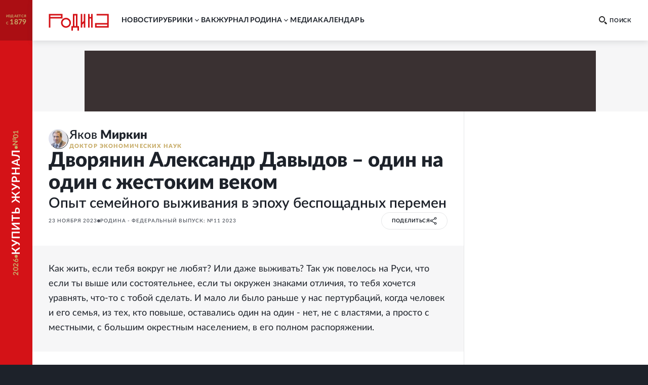

--- FILE ---
content_type: text/html; charset=utf-8
request_url: https://rodina-history.ru/2023/10/25/dvorianin-aleksandr-davydov-odin-na-odin-s-zhestokim-vekom.html
body_size: 57001
content:
<!DOCTYPE html><html lang="ru"><head><meta charSet="utf-8"/><meta name="viewport" content="width=device-width, initial-scale=1"/><link rel="stylesheet" href="https://cdnfiles.rg.ru/rodina/_next/static/css/3ed317cb3803294f.css" data-precedence="next"/><link rel="stylesheet" href="https://cdnfiles.rg.ru/rodina/_next/static/css/85c3e0fbe9b4adaf.css" data-precedence="next"/><link rel="stylesheet" href="https://cdnfiles.rg.ru/rodina/_next/static/css/09fa81d77c19b2f8.css" data-precedence="next"/><link rel="stylesheet" href="https://cdnfiles.rg.ru/rodina/_next/static/css/b155efec6da377c7.css" data-precedence="next"/><link rel="stylesheet" href="https://cdnfiles.rg.ru/rodina/_next/static/css/5492d5da1e487724.css" data-precedence="next"/><link rel="stylesheet" href="https://cdnfiles.rg.ru/rodina/_next/static/css/9b03ee24b2bcf02e.css" data-precedence="next"/><link rel="stylesheet" href="https://cdnfiles.rg.ru/rodina/_next/static/css/4181ca1f4d9ff435.css" data-precedence="next"/><link rel="stylesheet" href="https://cdnfiles.rg.ru/rodina/_next/static/css/1c6cb87db9092bf6.css" data-precedence="next"/><link rel="stylesheet" href="https://cdnfiles.rg.ru/rodina/_next/static/css/ddf6daff5f91cfd4.css" data-precedence="next"/><link rel="preload" as="script" fetchPriority="low" href="https://cdnfiles.rg.ru/rodina/_next/static/chunks/webpack-3f8e33a4355aad12.js"/><script src="https://cdnfiles.rg.ru/rodina/_next/static/chunks/4bd1b696-100b9d70ed4e49c1.js" async=""></script><script src="https://cdnfiles.rg.ru/rodina/_next/static/chunks/1255-3f38644fe3778fb2.js" async=""></script><script src="https://cdnfiles.rg.ru/rodina/_next/static/chunks/main-app-dfabffeb3bd5501d.js" async=""></script><script src="/_next/static/chunks/2619-04bc32f026a0d946.js" async=""></script><script src="/_next/static/chunks/3441-2ec55f02b43a2eb2.js" async=""></script><script src="/_next/static/chunks/9126-911b7bce70442d0d.js" async=""></script><script src="/_next/static/chunks/5332-0d827a6218c38b29.js" async=""></script><script src="/_next/static/chunks/3872-3b09af094ae17849.js" async=""></script><script src="/_next/static/chunks/app/(global)/layout-a31c848349e7ab74.js" async=""></script><script src="/_next/static/chunks/2554-41d3163e693f1367.js" async=""></script><script src="/_next/static/chunks/5112-6cd1f41acdb89ec3.js" async=""></script><script src="/_next/static/chunks/4881-839d156c7e7e798d.js" async=""></script><script src="/_next/static/chunks/7262-09f1f8f78aa7ae2a.js" async=""></script><script src="/_next/static/chunks/3848-7f8d4f7a05a25be3.js" async=""></script><script src="/_next/static/chunks/app/(global)/articles/%5B...slug%5D/page-f55422825fae6ef0.js" async=""></script><script src="/_next/static/chunks/app/(global)/error-578f801b951e4b79.js" async=""></script><script src="/_next/static/chunks/app/(empty)/layout-e906d4ebe17233f5.js" async=""></script><link rel="preload" href="https://yandex.ru/ads/system/header-bidding.js" as="script"/><link rel="preload" href="https://content.adriver.ru/AdRiverFPS.js" as="script"/><link rel="preload" href="https://yandex.ru/ads/system/context.js" as="script"/><link rel="preload" href="https://cdn.skcrtxr.com/roxot-wrapper/js/roxot-manager.js?pid=7999fe2d-49ec-4b41-a612-54517cd77591" as="script"/><title>Дворянин Александр Давыдов – один на один с жестоким веком - Родина</title><meta name="description" content="Как жить, если тебя вокруг не любят? Так уж повелось на Руси, что если ты выше или состоятельнее, тебя хочется уравнять. И мало ли было раньше у нас пертурбаций, когда человек и его семья, из тех, кто повыше, оставались один на один - нет, не с властями, а просто с местными, с большим окрестным населением, в его полном распоряжении"/><meta name="image_src" content="https://cdnstatic.rg.ru/uploads/images/2023/11/23/ikonka_d15.jpg"/><meta name="canonical" content="https://rodina-history.ru/2023/10/25/dvorianin-aleksandr-davydov-odin-na-odin-s-zhestokim-vekom.html"/><meta name="relap-rg" content="recommendation"/><meta name="relap-rg-segment" content="rodina"/><meta name="article:published_time" content="2023-11-23T07:25:00"/><meta property="og:title" content="Дворянин Александр Давыдов – один на один с жестоким веком - Родина"/><meta property="og:description" content="Как жить, если тебя вокруг не любят? Так уж повелось на Руси, что если ты выше или состоятельнее, тебя хочется уравнять. И мало ли было раньше у нас пертурбаций, когда человек и его семья, из тех, кто повыше, оставались один на один - нет, не с властями, а просто с местными, с большим окрестным населением, в его полном распоряжении"/><meta property="og:url" content="https://rodina-history.ru/2023/10/25/dvorianin-aleksandr-davydov-odin-na-odin-s-zhestokim-vekom.html"/><meta property="og:site_name" content="Родина"/><meta property="og:image" content="https://cdnstatic.rg.ru/uploads/images/2023/11/23/ikonka_d15.jpg"/><meta property="og:type" content="article"/><meta name="twitter:card" content="summary_large_image"/><meta name="twitter:title" content="Дворянин Александр Давыдов – один на один с жестоким веком - Родина"/><meta name="twitter:description" content="Как жить, если тебя вокруг не любят? Так уж повелось на Руси, что если ты выше или состоятельнее, тебя хочется уравнять. И мало ли было раньше у нас пертурбаций, когда человек и его семья, из тех, кто повыше, оставались один на один - нет, не с властями, а просто с местными, с большим окрестным населением, в его полном распоряжении"/><meta name="twitter:image" content="https://cdnstatic.rg.ru/uploads/images/2023/11/23/ikonka_d15.jpg"/><link rel="icon" href="/favicon.ico" type="image/vnd.microsoft.icon"/><link rel="icon" href="https://cdnfiles.rg.ru/rodina/images/favicon-192.png" sizes="192x192" type="image/png"/><link rel="icon" href="https://cdnfiles.rg.ru/rodina/images/favicon-512.png" sizes="512x512" type="image/png"/><link rel="apple-touch-icon" href="https://cdnfiles.rg.ru/rodina/images/apple-touch-icon-76.png" sizes="76x76" type="image/png"/><link rel="apple-touch-icon" href="https://cdnfiles.rg.ru/rodina/images/apple-touch-icon-120.png" sizes="120x120" type="image/png"/><link rel="apple-touch-icon" href="https://cdnfiles.rg.ru/rodina/images/apple-touch-icon-152.png" sizes="152x152" type="image/png"/><link rel="mask-icon" href="https://cdnfiles.rg.ru/rodina/svg/touch-icon.svg" type="image/svg+xml"/><link rel="amphtml" href="https://rodina-history.ru/amp/2023/10/25/dvorianin-aleksandr-davydov-odin-na-odin-s-zhestokim-vekom.html"/><script src="https://cdnfiles.rg.ru/rodina/_next/static/chunks/polyfills-42372ed130431b0a.js" noModule=""></script></head><body class="GlobalLayout_body__dEa8z"><div hidden=""><!--$--><!--/$--></div><div class="GlobalLayout_page__HPnH7"><a id="subscription" target="_blank" class="Magazine_magazine__nsj_o GlobalLayout_magazine__4KuBH" href="https://rg.ru/subs/archive/all/"><span class="Magazine_published___CHHR"><span>издается с <span class="Magazine_publishedYear__cs8wk">1879</span></span></span><span class="Magazine_buy__Ck2rv"><span class="Magazine_text__BaAGW">Купить журнал</span></span></a><header id="header" class="GlobalLayout_header__u4RWg"><section class="Header_section__8XPaJ"><a class="Header_logo__pvkJ9" href="/"><svg xmlns="http://www.w3.org/2000/svg" viewBox="0 0 161 46"><path d="M45.76 11.029c-7.343.003-13.29 5.95-13.29 13.29 0 7.343 5.95 13.291 13.29 13.294 7.341-.003 13.289-5.95 13.289-13.293 0-7.34-5.948-13.288-13.29-13.291m0 22.524a9.24 9.24 0 0 1-9.231-9.23 9.24 9.24 0 0 1 9.23-9.231 9.24 9.24 0 0 1 9.23 9.23c-.006 5.096-4.132 9.222-9.23 9.231M36.578.67H0v36.58h4.06V12.796h32.518zm-4.06 8.065H4.06V4.73h28.459zM127.45.67v4.057h28.49v20.404h-32.518v12.12h36.580999999999996V.67zm28.49 32.523h-28.458v-4.002h28.458zM76.462.67H64.31v32.538h-4.057V45.33h4.06v-8.062h12.15v8.062h4.06V33.205h-4.06zm-4.06 32.538h-4.03V4.73h4.03zM93.217 19.497l-4.033 4.03V.67h-4.06v36.58h4.06v-7.98l4.033-4.034V37.25h4.06V.67h-4.06zM113.011 8.796h-4.03V.67h-4.063v36.58h4.063V12.857h4.03V37.25h4.06V.67h-4.06z"></path></svg></a><div class="Header_print__citcl"><p class="Header_title__A5Fyp">исторический научно-популярный журнал</p><div class="Header_box__oL9yQ"><span class="Header_subtitle__KaRDH">издается с 1879</span><span class="Header_dot__toZ9g"></span><span class="Header_subtitle__KaRDH Header_subtitleColor__oszWF">rodina-history.ru</span></div></div><div class="Header_adfox__BoSwk"><div class="Adfox_list__rJYQk"><div data-mod="media11" class="Adfox_wrapper__VabEX media11-adfox Adfox_media11__EN2Wq"></div></div></div><button class="Burger_burger__Vx1OG Header_burger__QJnYY"><div class="Burger_strip___PDHN"></div></button><form class="Search_search__DvTRw Header_search__vP3SH"><button type="reset" class="Search_closeBtn__Amfa2"><svg xmlns="http://www.w3.org/2000/svg" viewBox="0 0 24.95 24.85"><path d="M14.06 12.49 24.61 1.94a1.09 1.09 0 0 0 0-1.54V.35A1.1 1.1 0 0 0 23 .31L12.48 10.9 1.93.35A1.11 1.11 0 0 0 .36.33a1.11 1.11 0 0 0 0 1.57l10.53 10.59L.34 23a1.11 1.11 0 0 0 0 1.57 1.37 1.37 0 0 0 .91.23c.22 0 .68 0 .68-.23l10.55-10.5L23 24.62a1.37 1.37 0 0 0 .91.23c.23 0 .68 0 .68-.23a1.13 1.13 0 0 0 0-1.57Z"></path></svg></button><button type="submit" class="Search_btn__qSou0">Найти</button><input class="Search_input__h0cI9" placeholder="Поиск по сайту" name="text"/><button type="button" class="Search_btnMobile__e47bm"><span class="Search_icon__aITeb"><svg xmlns="http://www.w3.org/2000/svg" viewBox="0 0 16 16"><path fill-rule="evenodd" d="M12.224 6.132c-.069-1.698-.752-3.295-1.899-4.444C9.178.54 7.661-.065 6.105.006c-1.553-.067-3.067.54-4.21 1.688C.75 2.84.068 4.437 0 6.132c.07 1.693.75 3.287 1.895 4.433s2.659 1.749 4.21 1.678c1.553.07 3.069-.532 4.215-1.678 1.147-1.145 1.832-2.739 1.904-4.433M6.105 10.37c-1.074.048-2.12-.372-2.911-1.167s-1.26-1.9-1.305-3.071a4.7 4.7 0 0 1 .355-1.69c.22-.531.537-1.01.93-1.405.394-.395.856-.7 1.36-.897a3.7 3.7 0 0 1 1.571-.247 3.75 3.75 0 0 1 1.567.263c.5.2.96.505 1.354.899.393.394.71.868.935 1.396a4.8 4.8 0 0 1 .374 1.68c-.048 1.174-.52 2.278-1.313 3.073s-1.841 1.214-2.917 1.166m9.564 3.252-3.405-3.295-1.929 2.09 3.405 3.295c.18.185.418.288.665.288a.93.93 0 0 0 .666-.288l.651-.682a.9.9 0 0 0 .212-.325.99.99 0 0 0-.03-.778.9.9 0 0 0-.235-.305" clip-rule="evenodd"></path></svg></span></button></form><nav class="Navigation_navigation__3S2Sv Header_navigation__Bq_LD"><ul class="Navigation_list__XSkLk"><li class="Navigation_item__OeulG"><div class="Navigation_linkWrapper__gzLjY"><a class="Navigation_link__QeQr7" href="/news">новости</a></div></li><li class="Navigation_item__OeulG"><div class="Navigation_tabWrapper__duX0k"><button class="Navigation_tab__KoJrE"><span>рубрики</span><svg xmlns="http://www.w3.org/2000/svg" viewBox="0 0 16 16" class="Navigation_icon__iyyY0"><path fill-rule="evenodd" d="M11.808 5.852a.537.537 0 0 0-.772 0L8 8.966 4.964 5.85a.537.537 0 0 0-.772 0 .57.57 0 0 0 0 .793l3.416 3.504c.097.1.221.154.348.162a.54.54 0 0 0 .436-.161l3.416-3.504a.57.57 0 0 0 0-.793" clip-rule="evenodd"></path></svg></button></div><ul class="Navigation_mobileSubLinks__jDWF6"><li><a class="Navigation_sublink__Vg8Id" href="/tema/rodina/archive">Домашний архив</a></li><li><a class="Navigation_sublink__Vg8Id" href="/tema/rodina/sudby">Cудьбы</a></li><li><a class="Navigation_sublink__Vg8Id" href="/tema/rodina/dis">Дискуссии</a></li><li><a class="Navigation_sublink__Vg8Id" href="/tema/rodina/eda">Кухня</a></li><li><a class="Navigation_sublink__Vg8Id" href="/tema/rodina/library">Научная библиотека</a></li><li><a class="Navigation_sublink__Vg8Id" href="/tema/rodina/rel">Реликвии</a></li><li><a class="Navigation_sublink__Vg8Id" href="/tema/rodina/dorogi">Дороги</a></li><li><a class="Navigation_sublink__Vg8Id" href="/tema/rodina/zagadky">Загадки</a></li><li><a class="Navigation_sublink__Vg8Id" href="/tema/rodina/legendy">Легенды</a></li><li><a class="Navigation_sublink__Vg8Id" href="/tema/rodina/voyna">О войне</a></li><li><a class="Navigation_sublink__Vg8Id" href="/tema/rodina/post">Отклики</a></li><li><a class="Navigation_sublink__Vg8Id" href="/tema/rodina/lexicon">Родная речь</a></li></ul></li><li class="Navigation_item__OeulG"><div class="Navigation_linkWrapper__gzLjY"><a class="Navigation_link__QeQr7" href="/vac">вак</a></div></li><li class="Navigation_item__OeulG"><div class="Navigation_tabWrapper__duX0k"><button class="Navigation_tab__KoJrE"><span>журнал родина</span><svg xmlns="http://www.w3.org/2000/svg" viewBox="0 0 16 16" class="Navigation_icon__iyyY0"><path fill-rule="evenodd" d="M11.808 5.852a.537.537 0 0 0-.772 0L8 8.966 4.964 5.85a.537.537 0 0 0-.772 0 .57.57 0 0 0 0 .793l3.416 3.504c.097.1.221.154.348.162a.54.54 0 0 0 .436-.161l3.416-3.504a.57.57 0 0 0 0-.793" clip-rule="evenodd"></path></svg></button></div><ul class="Navigation_mobileSubLinks__jDWF6"><li><a class="Navigation_sublink__Vg8Id" href="/about">О журнале</a></li><li><a class="Navigation_sublink__Vg8Id" href="/gazeta/rodina/svezh">Выпуски</a></li><li><a class="Navigation_sublink__Vg8Id" href="/authors">Авторы</a></li></ul></li><li class="Navigation_item__OeulG"><div class="Navigation_linkWrapper__gzLjY"><a class="Navigation_link__QeQr7" href="/media">Mедиа</a></div></li><li class="Navigation_item__OeulG"><div class="Navigation_linkWrapper__gzLjY"><a class="Navigation_link__QeQr7" href="/calendar">Календарь</a></div></li></ul></nav></section></header><main id="main" class="GlobalLayout_main__jOTos"><script>
  var _tmr = window._tmr || (window._tmr = []);
  (function (d, w, id) {
    if (d.getElementById(id)) return;
    var ts = d.createElement("script");
    ts.type = "text/javascript";
    ts.async = true;
    ts.id = id;
    ts.src = "https://top-fwz1.mail.ru/js/code.js";
    var f = function () {
      var s = d.getElementsByTagName("script")[0];
      s.parentNode.insertBefore(ts, s);
    };
    if (w.opera == "[object Opera]") {
      d.addEventListener("DOMContentLoaded", f, false);
    } else {
      f();
    }
  })(document, window, "topmailru-code");
  </script><script>
  (function (m, e, t, r, i, k, a) {
    m[i] = m[i] || function () {
      (m[i].a = m[i].a || []).push(arguments)
    };
    m[i].l = 1 * new Date();
    k = e.createElement(t), a = e.getElementsByTagName(t)[0], k.async = 1, k.src = r, a.parentNode.insertBefore(k, a)
  })
    (window, document, "script", "https://mc.yandex.ru/metrika/tag.js", "ym");
  </script><div class="Layout_articleLayout__4uCTf"><div class="Adfox_list__rJYQk Layout_adv__9il2X"><div data-mod="media1_laptop_desktop" class="Adfox_wrapper__VabEX media1_laptop_desktop-adfox Adfox_media1_laptop_desktop__yWW_f"></div><div data-mod="media1_mobile" class="Adfox_wrapper__VabEX media1_mobile-adfox Adfox_media1_mobile__s3Kza"></div><div data-mod="media1" class="Adfox_wrapper__VabEX media1-adfox Adfox_media1__IVVCW"></div></div><div class="Content_page__EoSHe"><section class="ArticleHead_head__4KiDR Content_head__uxAuc"><div class="ArticleHead_authors__owM3L"><div class="AuthorInfo_author___CwG0"><a class="AuthorInfo_avatar__ZuQ0f AuthorInfo_defaultImage__J7g28" href="/authors/Iakov-Mirkin"><picture class="Image_picture__OVhW8"><source media="(max-width: 767px)" width="120" height="120" srcSet="https://cdnstatic.rg.ru/crop120x120/uploads/images/2023/12/22/mirkin_06e.jpg, https://cdnstatic.rg.ru/crop120x120/uploads/images/2023/12/22/mirkin_06e.jpg 2x"/><source media="(max-width: 989px)" width="96" height="96" srcSet="https://cdnstatic.rg.ru/crop96x96/uploads/images/2023/12/22/mirkin_06e.jpg, https://cdnstatic.rg.ru/crop192x192/uploads/images/2023/12/22/mirkin_06e.jpg 2x"/><source media="(max-width: 1279px)" width="140" height="140" srcSet="https://cdnstatic.rg.ru/crop140x140/uploads/images/2023/12/22/mirkin_06e.jpg, https://cdnstatic.rg.ru/crop280x280/uploads/images/2023/12/22/mirkin_06e.jpg 2x"/><source media="(max-width: 1679px)" width="180" height="180" srcSet="https://cdnstatic.rg.ru/crop180x180/uploads/images/2023/12/22/mirkin_06e.jpg, https://cdnstatic.rg.ru/crop360x360/uploads/images/2023/12/22/mirkin_06e.jpg 2x"/><source media="(min-width: 1680px)" width="180" height="180" srcSet="https://cdnstatic.rg.ru/crop180x180/uploads/images/2023/12/22/mirkin_06e.jpg, https://cdnstatic.rg.ru/crop360x360/uploads/images/2023/12/22/mirkin_06e.jpg 2x"/><img width="100%" height="100%" class="Image_img__erM56" alt="" title="" loading="lazy" src="https://cdnstatic.rg.ru/uploads/images/2023/12/22/mirkin_06e.jpg"/></picture></a><a class="AuthorInfo_infoWithLabel__LSMkm" href="/authors/Iakov-Mirkin"><span class="AuthorInfo_fullNameWithLabel__GABzN"><span>Яков </span><span class="AuthorInfo_surname__qRPIq">Миркин</span></span><span class="AuthorInfo_label__XAe8f">доктор экономических наук</span></a></div></div><div class="ArticleHead_titleWrapper__TfQjf"><h1 class="ArticleHead_title__NcCdj">Дворянин Александр Давыдов – один на один с жестоким веком</h1><h2 class="ArticleHead_subTitle__KKO1D">Опыт семейного выживания в эпоху беспощадных перемен</h2></div><div class="ArticleHead_infoWrapper__VZq2x"><div class="ArticleHead_info__pSR_T"><span class="ArticleHead_publish__yPo_c">23 ноября 2023</span><div class="ArticleHead_circle__HJvf1"></div><a class="LinksOfGazeta_item__RcF8_" href="/gazeta/rodina/2023/11/01.html">Родина - Федеральный выпуск:  №11 2023</a></div><div class="ArticleHead_buttons__xiaDd"><div class="Share_root__nMH2L"><div class="Share_cover___tr6y"><span>поделиться</span><span class="Share_shareSvg__maif9"><svg xmlns="http://www.w3.org/2000/svg" fill="none" viewBox="0 0 12 14"><circle cx="9.529" cy="2.588" r="1.471"></circle><circle cx="2.471" cy="6.706" r="1.471"></circle><path d="M8.059 3.47 3.94 5.825M3.647 7.882 8.06 10.53"></path><circle cx="9.529" cy="11.412" r="1.471"></circle></svg></span></div><div class="Share_socials__aDyPi"><button class="Share_item__KsiW7 Share_vk__14_jc"><svg xmlns="http://www.w3.org/2000/svg" fill="none" viewBox="0 0 12 7"><path d="M11.921 6.257a1 1 0 0 0-.037-.077 6.3 6.3 0 0 0-1.191-1.397 8 8 0 0 1-.51-.515.5.5 0 0 1-.09-.514q.242-.443.563-.83l.412-.53c.689-.99.996-1.612.92-1.88l-.06-.062a.32.32 0 0 0-.186-.107 1 1 0 0 0-.405 0h-1.79a.23.23 0 0 0-.127 0h-.083l-.075.069a.5.5 0 0 0-.06.107c-.185.49-.408.966-.666 1.42-.157.262-.3.484-.427.676a2.6 2.6 0 0 1-.322.423 2 2 0 0 1-.292.276q-.098.085-.158.07h-.104a.4.4 0 0 1-.143-.162.7.7 0 0 1-.075-.246V.844q.015-.143 0-.284a1 1 0 0 0-.067-.223.3.3 0 0 0-.127-.154A.7.7 0 0 0 6.61.1a4 4 0 0 0-.839-.085 4.1 4.1 0 0 0-1.498.154.8.8 0 0 0-.24.184c-.075.092-.09.146 0 .154a.8.8 0 0 1 .51.276L4.58.86q.053.142.082.292.045.228.06.46a7 7 0 0 1 0 .768c0 .215-.045.392-.06.507a1.6 1.6 0 0 1-.082.3l-.082.153a.4.4 0 0 1-.165 0 .4.4 0 0 1-.21-.084 1.3 1.3 0 0 1-.292-.17 3 3 0 0 1-.3-.43 7 7 0 0 1-.352-.66l-.097-.176a3.4 3.4 0 0 1-.255-.53c-.105-.261-.21-.445-.292-.653a.4.4 0 0 0-.15-.207.4.4 0 0 0-.134-.069.5.5 0 0 0-.143 0H.402A.4.4 0 0 0 .05.452L.005.491a.3.3 0 0 0 0 .1.6.6 0 0 0 .037.191c.247.591.524 1.167.816 1.712.293.546.547.999.75 1.336s.434.653.659.953q.336.449.449.575.078.097.165.185l.157.153q.208.197.442.361a6 6 0 0 0 .644.422q.39.215.817.33c.301.089.615.127.928.116h.75a.53.53 0 0 0 .329-.138.3.3 0 0 0 .045-.116.6.6 0 0 0 0-.169c-.002-.164.013-.33.045-.49q.031-.173.105-.331a.8.8 0 0 1 .134-.184.4.4 0 0 1 .105-.093h.053a.4.4 0 0 1 .352.1q.213.16.382.369.2.254.427.484.196.226.434.407l.127.076q.155.084.323.139a.7.7 0 0 0 .352 0h1.595a.73.73 0 0 0 .367-.085.31.31 0 0 0 .195-.253.52.52 0 0 0-.068-.384"></path></svg></button><button class="Share_item__KsiW7 Share_tg__nxMfk"><svg xmlns="http://www.w3.org/2000/svg" fill="none" viewBox="0 0 21 18"><path d="M18.867.647s1.873-.728 1.7 1.04c-.035.729-.52 3.295-.868 6.035l-1.248 8.185s-.104 1.18-1.04 1.387c-.937.209-2.36-.728-2.602-.936-.208-.139-3.919-2.497-5.202-3.642-.347-.312-.763-.936.035-1.664l5.445-5.203c.624-.624 1.248-2.08-1.353-.312l-7.249 4.96s-.832.52-2.393.034L.728 9.491s-1.248-.763.867-1.56C6.798 5.502 13.18 3.004 18.867.646Z"></path></svg></button><button class="Share_item__KsiW7 Share_ok__VD5ff"><svg xmlns="http://www.w3.org/2000/svg" fill="none" viewBox="0 0 6 10"><path d="M5.896 5.603a.77.77 0 0 0-.81-.33.8.8 0 0 0-.281.122 3.55 3.55 0 0 1-3.624 0 .776.776 0 0 0-1.084.239.767.767 0 0 0 .24 1.01c.48.288 1.002.499 1.549.624L.399 8.708a.77.77 0 0 0 0 1.072.85.85 0 0 0 .557.216.78.78 0 0 0 .566-.216l1.47-1.418 1.48 1.418a.815.815 0 0 0 1.115 0 .77.77 0 0 0 0-1.071L4.085 7.268a5.3 5.3 0 0 0 1.548-.625.77.77 0 0 0 .263-1.04m-2.903-.447a2.65 2.65 0 0 0 1.88-.734 2.63 2.63 0 0 0 .814-1.84 2.63 2.63 0 0 0-.81-1.845A2.66 2.66 0 0 0 2.992 0c-.7-.01-1.375.256-1.879.74a2.63 2.63 0 0 0-.808 1.842 2.62 2.62 0 0 0 .809 1.84 2.65 2.65 0 0 0 1.878.734Zm0-3.614a1.084 1.084 0 0 1 1.115 1.04 1.08 1.08 0 0 1-.696.99 1.1 1.1 0 0 1-.42.074 1.1 1.1 0 0 1-.776-.305 1.1 1.1 0 0 1-.338-.759 1.1 1.1 0 0 1 1.115-1.04"></path></svg></button></div></div></div></div></section><article class="Article_article__2c24y Content_article__CIkzN"><div class="Article_wrapper__wihCG"><p class="ArticleLead_lead___M4Ht">Как жить, если тебя вокруг не любят? Или даже выживать? Так уж повелось на Руси, что если ты выше или состоятельнее, если ты окружен знаками отличия, то тебя хочется уравнять, что-то с тобой сделать. И мало ли было раньше у нас пертурбаций, когда человек и его семья, из тех, кто повыше, оставались один на один - нет, не с властями, а просто с местными, с большим окрестным населением, в его полном распоряжении.</p></div><div class="ArticleText_text__mxtNe"><h2>Революция</h2><p>Представьте, в селе Кулеватове Моршанского уезда на пригорке стоит большой двухэтажный помещичий дом в стиле ампир, а в нём и вокруг него - чего только нет. Три тысячи десятин пахотной земли, сады, лес, мельница, тучные стада, а дальше по длинному - длинному списку<sup>1</sup>. В нем - большая дворянская семья, родители с детьми. Отец - Давыдов, Александр, знатен, потомок, из Гербовника, столп.</p><p>И осенью 1917 года кругом начинают громить помещичьи усадьбы.</p><div class="article-img" alt source original-width="900" original-height="610" src-img="https://cdnstatic.rg.ru/crop900x610/uploads/images/2023/11/23/1_bd0.jpg" draggable="true" contenteditable="false" description="Ю. Кугач. Из недавнего прошлого. 1960-е годы." style="width: 900px;"><div class="article-img__pic"><img alt src="https://cdnstatic.rg.ru/crop900x610/uploads/images/2023/11/23/1_bd0.jpg"></div><div class="article-img__info"><span class="article-img__description">Ю. Кугач. Из недавнего прошлого. 1960-е годы.</span><span class="article-img__source"></span></div></div><p>Пришли трое от крестьянского схода: сами решайте, громить вас или не громить. "К этому времени мама подготовила полный перечень нашего имущества и сказала тем мужикам, что имущество это теперь общественное и как общество крестьян распорядится, так и будет. Так что и громить имение не надо!"<sup>2</sup></p><p>Снова - сход. "После бурных дебатов" решили все разделить по едокам. "Решением схода нам отрезали кусок земли около сада, выделили три лошади, три коровы, двадцать овец, свинью супоросную, а из инвентаря - плуг, соху, пару борон, жатку и еще что-то по мелочи"<sup>3</sup>.</p><p>А из дома не выгнали.</p><p>Хороший у нас народ. По весне "много любопытных набежало смотреть, как бывший барин землю пашет... С горем пополам четвертую часть ярового клина он все-таки вспахал, а когда утром пришел на свое поле, оно оказалось вспаханным и проборонованным. Это мужики кулеватовские ночью вспахали и, главное, сумели сохранить в тайне, кто пахал"<sup>4</sup>.</p><h2>Аресты</h2><p>В 1918 году начались аресты и расстрелы ЧК. Кого-то прямо по дороге, чтобы не возиться, не тащить в Моршанск. Отца взяли. А через много лет, в 1940 году он столкнулся в городе со своим конвоиром, и тот ему сказал: "Я заглянул в комнату. Вижу - вы с женой стоите, крестите друг друга, а рядом девочка плачет, во мне сердце упало, жалко стало, подумал: не стану расстреливать, доставлю в Моршанск. Скажите спасибо вашей дочери, она вас спасла"<sup>5</sup>.</p><p>И ещё спасибо крестьянскому сходу - написали ходатайство об освобождении. Он - свой, он - наш. Отца выпустили, и жизнь потекла через крестьянские восстания, через обыски и отъемы ("у мамы был набор ножниц для швейных дел, так и его забрали"), пока дело не закончилось нэпом, и тут началась самая лучшая и сытая деревенская жизнь за все времена на Руси.</p><h2>НЭП</h2><p>Кем только ни был высокочтимый отец семейства! Выбрали зав. волостным отделом народного образования - в доме своём, помещичьем, в народном театре играли Островского. Библиотеки в школах по всей волости ставил. Снова арестовывался - как заложник (крестьянский сход освободил). Призывался в армию. А сход скидывал ему в аренду то бывший помещичий, его же яблоневый сад (нечто чудесное), то его же кирпичную мельницу (а то разрушатся). Чтобы все росло и работало.</p><div class="article-img article-img_f_left" alt source original-width="300" original-height="414" src-img="https://cdnstatic.rg.ru/crop300x414/uploads/images/2023/11/23/2mal_3dd.jpg" draggable="true" contenteditable="false" description="С. Давыдов. Записки старого взрывника." style="width: 300px;"><div class="article-img__pic"><img alt src="https://cdnstatic.rg.ru/crop300x414/uploads/images/2023/11/23/2mal_3dd.jpg"></div><div class="article-img__info"><span class="article-img__description">С. Давыдов. Записки старого взрывника.</span><span class="article-img__source"></span></div></div><p>А потом - бессилен здесь сход - их выгнали из большого дома, ибо "осенью 1925 года вышло постановление правительства о повсеместном выселении бывших помещиков из их бывших усадеб"<sup>6</sup>. Дом, конечно, тут же сгорел, якобы детишки подожгли. "А причина была в том, что существовала легенда, будто где-то в стенах дома наш предок Федор Андреевич замуровал ослиную шкуру, полную золота. И дом разобрали по кирпичикам, но никакой ослиной шкуры не нашли"<sup>7</sup>.</p><p>Что делать, куда деваться - бабушкина присказка в русских деревнях. "Еще весной продали Гнедко, и денег хватило на то, чтобы купить избу-четырехстенку с сенями, двором и большим огородом на самом дальнем конце". А избу окрестили "Монплезиром".</p><p>Бодро, свежо - вперёд! Искать, как жить! "Средств к существованию не хватало", пахотную землю вернули обществу и пошёл Александр Давыдов, родом из Гербовника, отец семейства, на заработки юрисконсультом в Тамбовский базарный комитет, защищать торговцев от властей. На дворе - нэп, сыто, подводы с продовольствием, хорошая жизнь.</p><h2>Год перелома</h2><p>Тучки, между тем, сгущаются. Год 1928, год перелома - его лишают избирательных прав. Новое дворянское звание - "лишенец"! Детям в школы нельзя как потомкам лишенцев. Они мечутся, где бы что-то хоть как-то закончить. Ищут, пристраиваются, просят.</p><p>Маловато будет. Медленно, красным цветом раздергивается новый занавес - раскулачивание. "Добрались наконец и до нас: нам предложили сдать дом и уматываться... К счастью, не в порядке спецпереселения. Так что, оставив тяжелые вещи, продав корову, мы подались в Тамбов"<sup>8</sup>.</p><p>Мало, мало! "Пришла осень 1929 года и кончил свою деятельность базарный комитет: его прикрыли, а всех сотрудников, в том числе и папу арестовали. С арестом отца кончились средства к существованию нашей семьи. К счастью, мир не без добрых людей. В Кулеватове весной мы посадили картошку, но уехали рано, и она осталась. Когда в Кулеватове узнали об аресте отца, мужики выкопали нашу картошку... погрузили на две подводы, от себя добавили пшено, муку, масло и привезли все это в Тамбов"<sup>9</sup>.</p><div class="article-img" alt source original-width="900" original-height="653" src-img="https://cdnstatic.rg.ru/crop900x653/uploads/images/2023/11/23/4_176.jpg" draggable="true" contenteditable="false" description="Доставка имущества раскулаченных крестьян на бригадный двор. 1930-е годы." style="width: 900px;"><div class="article-img__pic"><img alt src="https://cdnstatic.rg.ru/crop900x653/uploads/images/2023/11/23/4_176.jpg"></div><div class="article-img__info"><span class="article-img__description">Доставка имущества раскулаченных крестьян на бригадный двор. 1930-е годы.</span><span class="article-img__source"></span></div></div><h2>Приговор</h2><p>Мир не без добрых людей, а приговор? Три года за контрреволюционную агитацию, Котласский лагерь. Выжил, отработал, вышел на свободу. "Отец всегда располагал к себе людей... В бараке с уголовниками он расположил к себе окружающих, и "пахан" - глава уголовников - вел с ним задушевные разговоры.</p><p>И был такой случай: прибыл новый этап, и вот у папы украли единственную его ценность - золотое обручальное кольцо. Отец, конечно, очень расстроился. Пахан заметил это, спрашивает: что, отец, пригорюнился? Отец сказал. Тот страшно возмутился и говорит: Не горюй, найдем твое кольцо! К вечеру в конце барака какой-то шухер поднялся, кого-то били. А потом приходит пахан и вручает отцу кольцо. Молодежь, говорит, порядка не знает. Пришлось поучить"<sup>10</sup>.</p><h2>Выбор</h2><p>Что сказать? "Он всегда располагал к себе людей". В 1940 году Александр Давыдов, отец благородного семейства, работал в Литературном музее в Москве. Он смог быть. Его семья была, есть и будет. Она не перестала существовать.</p><p>А нам то что до этого? Истлевшие страницы? Так, почитать, пройти мимо? Но, мы знаем, бывают вызовы у каждого - опаснейшей величины. Были, есть и будут, такова любая жизнь. Мы с ними должны жить - и выжить.</p><div class="article-img" alt source original-width="900" original-height="643" src-img="https://cdnstatic.rg.ru/crop900x643/uploads/images/2023/11/23/3_b92.jpg" draggable="true" contenteditable="false" description="Комиссия по социальному отбору. 1931 год." style="width: 900px;"><div class="article-img__pic"><img alt src="https://cdnstatic.rg.ru/crop900x643/uploads/images/2023/11/23/3_b92.jpg"></div><div class="article-img__info"><span class="article-img__description">Комиссия по социальному отбору. 1931 год.</span><span class="article-img__source"></span></div></div><p>Мы - все разные. Кто отвечает со всей жёсткостью, кто бегством, кто просто закрывает глаза, но есть те, кто решают быть, как все. Это тоже - выбор.</p><p>Договориться со всеми и с самим собой, быть не хуже и не лучше других, тянуть и вырастить детей, год за годом проживать жизнь, без страха и упрёка. Придумывать, не слабеть, располагать к себе, быть со всеми вместе. Человек, все это сделавший, всю жизнь стоит во весь рост, иначе не скажешь. А мы ему низко поклонимся - он сделал всё, что мог, со всем достоинством.</p><ul><li data-list="lyrics"><sup>1. Давыдов С. Записки старого взрывника. М.: Изд-во ГПИБ, 1992.</sup></li><li data-list="lyrics"><sup>2. Там же. С. 10.</sup></li><li data-list="lyrics"><sup>3. Там же. С. 10.</sup></li><li data-list="lyrics"><sup>4. Там же. С. 11.</sup></li><li data-list="lyrics"><sup>5. Там же. С. 13.</sup></li><li data-list="lyrics"><sup>6. Там же. С. 54.</sup></li><li data-list="lyrics"><sup>7. Там же. С. 56.</sup></li><li data-list="lyrics"><sup>8. Там же. С. 76.</sup></li><li data-list="lyrics"><sup>9. Там же. С. 76-77.</sup></li><li data-list="lyrics"><sup>10. Там же. С. 78.</sup></li></ul></div><section class="ChannelSubscription_root__ZVqfp ChannelSubscription_red__Gtj6u"><div class="ChannelSubscription_box__v350I"><div class="ChannelSubscription_logo__MeXGk"><svg xmlns="http://www.w3.org/2000/svg" viewBox="0 0 161 46" class="ChannelSubscription_icon__7Cp_o"><path d="M45.76 11.029c-7.343.003-13.29 5.95-13.29 13.29 0 7.343 5.95 13.291 13.29 13.294 7.341-.003 13.289-5.95 13.289-13.293 0-7.34-5.948-13.288-13.29-13.291m0 22.524a9.24 9.24 0 0 1-9.231-9.23 9.24 9.24 0 0 1 9.23-9.231 9.24 9.24 0 0 1 9.23 9.23c-.006 5.096-4.132 9.222-9.23 9.231M36.578.67H0v36.58h4.06V12.796h32.518zm-4.06 8.065H4.06V4.73h28.459zM127.45.67v4.057h28.49v20.404h-32.518v12.12h36.580999999999996V.67zm28.49 32.523h-28.458v-4.002h28.458zM76.462.67H64.31v32.538h-4.057V45.33h4.06v-8.062h12.15v8.062h4.06V33.205h-4.06zm-4.06 32.538h-4.03V4.73h4.03zM93.217 19.497l-4.033 4.03V.67h-4.06v36.58h4.06v-7.98l4.033-4.034V37.25h4.06V.67h-4.06zM113.011 8.796h-4.03V.67h-4.063v36.58h4.063V12.857h4.03V37.25h4.06V.67h-4.06z"></path></svg></div><h3 class="ChannelSubscription_title__av57f">Читайте нас в Telegram</h3><p class="ChannelSubscription_subtitle__JBdlT">Новости о прошлом и репортажи о настоящем</p></div><a target="_blank" class="ChannelSubscription_button__0eY95" href="https://t.me/rodinargru"><span class="ChannelSubscription_buttonText__qQajV">подписаться</span></a></section></article><aside class="ArticleAside_aside__aWgpV Content_aside__N95vX"><section class="AsidePhotoReports_wrapper__ZpIzC ArticleAside_asidePhotoReports__PBvuq"><a class="AsidePhotoReports_item__JGwOg" href="/photo/2026/01/20/c38fab9bc6de97b.html"><div class="AsidePhotoReports_imageBox__VOpg9"><picture class="Image_picture__OVhW8" style="width:100%"><source media="(max-width: 767px)" width="727" height="485" srcSet="https://cdnstatic.rg.ru/crop727x485/uploads/photoreports/2026/01/20/10_476.jpg, https://cdnstatic.rg.ru/crop727x485/uploads/photoreports/2026/01/20/10_476.jpg 2x"/><source media="(max-width: 989px)" width="240" height="148" srcSet="https://cdnstatic.rg.ru/crop240x148/uploads/photoreports/2026/01/20/10_476.jpg, https://cdnstatic.rg.ru/crop480x296/uploads/photoreports/2026/01/20/10_476.jpg 2x"/><source media="(max-width: 1279px)" width="240" height="148" srcSet="https://cdnstatic.rg.ru/crop240x148/uploads/photoreports/2026/01/20/10_476.jpg, https://cdnstatic.rg.ru/crop480x296/uploads/photoreports/2026/01/20/10_476.jpg 2x"/><source media="(max-width: 1679px)" width="300" height="185" srcSet="https://cdnstatic.rg.ru/crop300x185/uploads/photoreports/2026/01/20/10_476.jpg, https://cdnstatic.rg.ru/crop600x370/uploads/photoreports/2026/01/20/10_476.jpg 2x"/><source media="(min-width: 1680px)" width="300" height="185" srcSet="https://cdnstatic.rg.ru/crop300x185/uploads/photoreports/2026/01/20/10_476.jpg, https://cdnstatic.rg.ru/crop600x370/uploads/photoreports/2026/01/20/10_476.jpg 2x"/><img width="100%" height="100%" class="Image_img__erM56 AsidePhotoReports_image__a2OzU" alt="Светлана Ивановна Харабет-Отченашенко." title="Светлана Ивановна Харабет-Отченашенко." loading="lazy" src="https://cdnstatic.rg.ru/uploads/photoreports/2026/01/20/10_476.jpg"/></picture></div><div class="AsidePhotoReports_textBox__sweA5"><h2 class="AsidePhotoReports_title__tz2B9">фотоальбом</h2><h3 class="AsidePhotoReports_subTitle___p8sH">Прима Мариупольского театра - Светлана Харабет-Отченашенко</h3></div></a><a class="AsidePhotoReports_item__JGwOg" href="/photo/2026/01/19/67034cec3ab95c4.html"><div class="AsidePhotoReports_imageBox__VOpg9"><picture class="Image_picture__OVhW8" style="width:100%"><source media="(max-width: 767px)" width="727" height="485" srcSet="https://cdnstatic.rg.ru/crop727x485/uploads/photoreports/2026/01/19/1_010.jpg, https://cdnstatic.rg.ru/crop727x485/uploads/photoreports/2026/01/19/1_010.jpg 2x"/><source media="(max-width: 989px)" width="240" height="148" srcSet="https://cdnstatic.rg.ru/crop240x148/uploads/photoreports/2026/01/19/1_010.jpg, https://cdnstatic.rg.ru/crop480x296/uploads/photoreports/2026/01/19/1_010.jpg 2x"/><source media="(max-width: 1279px)" width="240" height="148" srcSet="https://cdnstatic.rg.ru/crop240x148/uploads/photoreports/2026/01/19/1_010.jpg, https://cdnstatic.rg.ru/crop480x296/uploads/photoreports/2026/01/19/1_010.jpg 2x"/><source media="(max-width: 1679px)" width="300" height="185" srcSet="https://cdnstatic.rg.ru/crop300x185/uploads/photoreports/2026/01/19/1_010.jpg, https://cdnstatic.rg.ru/crop600x370/uploads/photoreports/2026/01/19/1_010.jpg 2x"/><source media="(min-width: 1680px)" width="300" height="185" srcSet="https://cdnstatic.rg.ru/crop300x185/uploads/photoreports/2026/01/19/1_010.jpg, https://cdnstatic.rg.ru/crop600x370/uploads/photoreports/2026/01/19/1_010.jpg 2x"/><img width="100%" height="100%" class="Image_img__erM56 AsidePhotoReports_image__a2OzU" alt="" title="" loading="lazy" src="https://cdnstatic.rg.ru/uploads/photoreports/2026/01/19/1_010.jpg"/></picture></div><div class="AsidePhotoReports_textBox__sweA5"><h2 class="AsidePhotoReports_title__tz2B9">фотоальбом</h2><h3 class="AsidePhotoReports_subTitle___p8sH">Егор Бероев сыграл Никиту Симоняна в фильме "Золотой дубль"</h3></div></a><a class="AsidePhotoReports_item__JGwOg" href="/photo/2024/02/07/c14ebc540f819f2.html"><div class="AsidePhotoReports_imageBox__VOpg9"><picture class="Image_picture__OVhW8" style="width:100%"><source media="(max-width: 767px)" width="727" height="485" srcSet="https://cdnstatic.rg.ru/crop727x485/uploads/photogallery/2024/02/07/snimok-ekrana-2024-02-07-v-174908_8af.png, https://cdnstatic.rg.ru/crop727x485/uploads/photogallery/2024/02/07/snimok-ekrana-2024-02-07-v-174908_8af.png 2x"/><source media="(max-width: 989px)" width="240" height="148" srcSet="https://cdnstatic.rg.ru/crop240x148/uploads/photogallery/2024/02/07/snimok-ekrana-2024-02-07-v-174908_8af.png, https://cdnstatic.rg.ru/crop480x296/uploads/photogallery/2024/02/07/snimok-ekrana-2024-02-07-v-174908_8af.png 2x"/><source media="(max-width: 1279px)" width="240" height="148" srcSet="https://cdnstatic.rg.ru/crop240x148/uploads/photogallery/2024/02/07/snimok-ekrana-2024-02-07-v-174908_8af.png, https://cdnstatic.rg.ru/crop480x296/uploads/photogallery/2024/02/07/snimok-ekrana-2024-02-07-v-174908_8af.png 2x"/><source media="(max-width: 1679px)" width="300" height="185" srcSet="https://cdnstatic.rg.ru/crop300x185/uploads/photogallery/2024/02/07/snimok-ekrana-2024-02-07-v-174908_8af.png, https://cdnstatic.rg.ru/crop600x370/uploads/photogallery/2024/02/07/snimok-ekrana-2024-02-07-v-174908_8af.png 2x"/><source media="(min-width: 1680px)" width="300" height="185" srcSet="https://cdnstatic.rg.ru/crop300x185/uploads/photogallery/2024/02/07/snimok-ekrana-2024-02-07-v-174908_8af.png, https://cdnstatic.rg.ru/crop600x370/uploads/photogallery/2024/02/07/snimok-ekrana-2024-02-07-v-174908_8af.png 2x"/><img width="100%" height="100%" class="Image_img__erM56 AsidePhotoReports_image__a2OzU" alt="Уборка снега на смотровой площадке на Ленинских горах. 1959 - 1960-й годы." title="Уборка снега на смотровой площадке на Ленинских горах. 1959 - 1960-й годы." loading="lazy" src="https://cdnstatic.rg.ru/uploads/photogallery/2024/02/07/snimok-ekrana-2024-02-07-v-174908_8af.png"/></picture></div><div class="AsidePhotoReports_textBox__sweA5"><h2 class="AsidePhotoReports_title__tz2B9">фотоальбом</h2><h3 class="AsidePhotoReports_subTitle___p8sH">Как в Москве в середине ХХ века боролись с последствиями снегопадов</h3></div></a></section><div class="Adfox_list__rJYQk ArticleAside_advList__FHZxp"><div data-mod="tgb1" class="Adfox_wrapper__VabEX tgb1-adfox Adfox_tgb1__H4WVu"></div><div data-mod="media5" class="Adfox_wrapper__VabEX media5-adfox Adfox_media5__O_X4c"></div><div data-mod="tgb2" class="Adfox_wrapper__VabEX tgb2-adfox Adfox_tgb2__o3a9p"></div></div><div class="ArticleAsideNewsBlock_wrapper__NPFnz ArticleAside_asideNews__iOwbv"><div class="ArticleAsideNewsBlock_content__5PT_J"><h3 class="ArticleAsideNewsBlock_title__Dg7ft">новости родины</h3><ul class="ArticleAsideNewsBlock_list__azRdM"><li class="ArticleAsideNewsBlock_listItem__RoywJ"><a class="ArticleAsideNewsBlock_link__76Pii" href="/2026/01/22/oskolki-imperskogo-proshlogo-nashli-v-dymovoj-trube-doma-radio.html">"Осколки" в дымовой трубе Дома Радио оказались утерянным сокровищем</a></li><li class="ArticleAsideNewsBlock_listItem__RoywJ"><a class="ArticleAsideNewsBlock_link__76Pii" href="/2026/01/22/gilza-s-fronta-udivila-svoim-shkolnym-soderzhimym.html">В гильзе времен войны обнаружили "послание" - его сумели расшифровать</a></li><li class="ArticleAsideNewsBlock_listItem__RoywJ"><a class="ArticleAsideNewsBlock_link__76Pii" href="/2026/01/22/klad-carskogo-serebra-otkopali-na-strojploshchadke-v-tule.html">Клад царского серебра откопали на стройплощадке в Туле</a></li><li class="ArticleAsideNewsBlock_listItem__RoywJ"><a class="ArticleAsideNewsBlock_link__76Pii" href="/2026/01/22/reg-szfo/skrytyj-bunt-drevnego-naroda-razgliadeli-v-400-letnih-mogilah-lenoblasti.html">Скрытый бунт древнего народа разглядели в 400-летних могилах Ленобласти</a></li><li class="ArticleAsideNewsBlock_listItem__RoywJ"><a class="ArticleAsideNewsBlock_link__76Pii" href="/2026/01/22/pobeditelia-vo-vtoroj-mirovoj-vojne-rassekretil-tramp.html">Победителя во Второй мировой войне "рассекретил" Трамп</a></li></ul></div><div class="ArticleAsideNewsBlock_children__GClo_"><a class="ArticleAside_newsLink__9aexX" href="/news"><span class="ArticleAside_newsLinkText__jaddB">все новости родины</span><svg xmlns="http://www.w3.org/2000/svg" fill="none" stroke="currentColor" viewBox="0 0 16 16" class="ArticleAside_arrowIcon__aVhfg"><path stroke-linecap="round" d="m9.782 11.168 2.46-2.46a1 1 0 0 0 0-1.415l-.876-.877-1.584-1.584M12.237 8H3.05"></path></svg></a></div></div><div class="ArticleAside_wrapper__SU80q ArticleAside_sticky__8YaIE"><div class="Adfox_list__rJYQk"><div data-mod="media28_laptop" class="Adfox_wrapper__VabEX media28_laptop-adfox Adfox_media28_laptop__9scqf"></div></div></div></aside><section class="ArticleAdfoxContainer_container__4YNk3"><div class="Adfox_list__rJYQk"><div data-mod="mediadirect1" class="Adfox_wrapper__VabEX mediadirect1-adfox Adfox_mediadirect1__UnqBK"></div></div></section></div><script id="scriptBreadcrumbList" type="application/ld+json">{"@type":"BreadcrumbList","@context":"https://schema.org","itemListElement":[{"@type":"ListItem","position":1,"item":{"@id":"/tema/rodina","name":"\"Родина\""}}]}</script><script id="scriptNewsArticle" type="application/ld+json">{"@context":"http://schema.org","@type":"NewsArticle","mainEntityOfPage":{"@type":"WebPage","@id":"https://rg.ru/2023/10/25/dvorianin-aleksandr-davydov-odin-na-odin-s-zhestokim-vekom.html"},"url":"https://rg.ru/2023/10/25/dvorianin-aleksandr-davydov-odin-na-odin-s-zhestokim-vekom.html","headline":"Дворянин Александр Давыдов – один на один с жестоким веком","name":"Дворянин Александр Давыдов – один на один с жестоким веком","dateCreated":"2023-11-23T07:25:00","datePublished":"2023-11-23T07:25:00","dateModified":"2023-11-23T07:27:00","description":"Как жить, если тебя вокруг не любят? Так уж повелось на Руси, что если ты выше или состоятельнее, тебя хочется уравнять. И мало ли было раньше у нас пертурбаций, когда человек и его семья, из тех, кто повыше, оставались один на один - нет, не с властями, а просто с местными, с большим окрестным населением, в его полном распоряжении","thumbnailUrl":"null","articleSection":"\"Родина\"","genre":"\"Родина\"","about":{"@type":"Event","name":"Журнал \"Родина\""},"author":[{"@type":"Person","name":"Яков Миркин","url":"https://rg.ru/authors/Iakov-Mirkin"}],"publisher":{"@type":"Organization","name":"Российская газета","logo":{"@type":"ImageObject","url":"https://cdnimg.rg.ru/res/images/logo/logo_rg_yn.png","width":{"@type":"QuantitativeValue","name":500},"height":{"@type":"QuantitativeValue","name":148}}},"image":{"@type":"ImageObject","url":"https://cdnfiles.rg.ru/rodina/images/rodina-social-dummy-logo.jpg","contentUrl":"https://cdnfiles.rg.ru/rodina/images/rodina-social-dummy-logo.jpg","caption":"Российская газета","author":"Российская газета","description":"\"Дворянин Александр Давыдов – один на один с жестоким веком\"","width":{"@type":"QuantitativeValue","name":650},"height":{"@type":"QuantitativeValue","name":360}}}</script><!--$--><!--/$--></div></main><footer id="footer" class="Footer_footer__0IXn3 GlobalLayout_footer__3KVc2"><section class="Footer_mainInfo__Jn75e"><div class="Footer_title__qtfT0"><div class="Footer_logo__I6svY"><svg xmlns="http://www.w3.org/2000/svg" viewBox="0 0 161 46"><path d="M45.76 11.029c-7.343.003-13.29 5.95-13.29 13.29 0 7.343 5.95 13.291 13.29 13.294 7.341-.003 13.289-5.95 13.289-13.293 0-7.34-5.948-13.288-13.29-13.291m0 22.524a9.24 9.24 0 0 1-9.231-9.23 9.24 9.24 0 0 1 9.23-9.231 9.24 9.24 0 0 1 9.23 9.23c-.006 5.096-4.132 9.222-9.23 9.231M36.578.67H0v36.58h4.06V12.796h32.518zm-4.06 8.065H4.06V4.73h28.459zM127.45.67v4.057h28.49v20.404h-32.518v12.12h36.580999999999996V.67zm28.49 32.523h-28.458v-4.002h28.458zM76.462.67H64.31v32.538h-4.057V45.33h4.06v-8.062h12.15v8.062h4.06V33.205h-4.06zm-4.06 32.538h-4.03V4.73h4.03zM93.217 19.497l-4.033 4.03V.67h-4.06v36.58h4.06v-7.98l4.033-4.034V37.25h4.06V.67h-4.06zM113.011 8.796h-4.03V.67h-4.063v36.58h4.063V12.857h4.03V37.25h4.06V.67h-4.06z"></path></svg></div><div class="Footer_age__k57xP">12+</div></div><div class="Footer_contacts__leuzx"><div class="Footer_contact__ulAli Footer_contactEditor__y6rX1">Главный редактор: В.А.Фронин<i class="Footer_dot__pVvJ8"></i></div><div class="Footer_contact__ulAli"><a href="tel:+74992574046">Тел: (499) 257-40-46</a><i class="Footer_dot__pVvJ8 Footer_dotSecond___dPRe"></i></div><div class="Footer_contact__ulAli">По вопросам, связанным с работой сайта, обращайтесь по почте <a href="mailto:info@rodina-history.ru">info@rodina-history.ru</a></div></div></section><section class="Footer_secondInfo__uKY4H"><div class="Footer_copyright__t4WoK"><div class="Footer_copyrightText__nH0eN">© Сетевое издание Интернет-портал журнала «Родина» (12+)<br/>Зарегистрировано Федеральной службой по надзору в сфере связи, информационных технологий и массовых коммуникаций (Роскомнадзор) 3 августа 2023 г., свидетельство Эл № ФС 77 - 85750</div></div><div class="Footer_links__sNoYT"><div class="Footer_socials__hvOzb"><a target="_blank" rel="nofollow noreferrer" href="https://max.ru/rodina_history"><div class="Footer_socialLogo__sSdwT Footer_max__bK1MA"><svg xmlns="http://www.w3.org/2000/svg" fill="none" viewBox="0 0 12 12"><path d="M6.129 11.966c-1.178 0-1.725-.173-2.676-.864-.602.777-2.507 1.385-2.59.346 0-.78-.172-1.44-.367-2.159C.264 8.403 0 7.416 0 5.986 0 2.57 2.79 0 6.097 0 9.407 0 12 2.696 12 6.017c.011 3.27-2.616 5.931-5.871 5.949m.049-9.013c-1.61-.084-2.866 1.036-3.144 2.791-.229 1.453.178 3.223.525 3.315.166.04.584-.3.845-.561.431.3.933.479 1.456.52A3.07 3.07 0 0 0 9.066 6.15a3.074 3.074 0 0 0-2.888-3.195z"></path></svg></div></a><a target="_blank" rel="nofollow noreferrer" href="https://vk.com/rgrodina"><div class="Footer_socialLogo__sSdwT Footer_vk__g37kJ"><svg xmlns="http://www.w3.org/2000/svg" fill="none" viewBox="0 0 12 7"><path d="M11.921 6.257a1 1 0 0 0-.037-.077 6.3 6.3 0 0 0-1.191-1.397 8 8 0 0 1-.51-.515.5.5 0 0 1-.09-.514q.242-.443.563-.83l.412-.53c.689-.99.996-1.612.92-1.88l-.06-.062a.32.32 0 0 0-.186-.107 1 1 0 0 0-.405 0h-1.79a.23.23 0 0 0-.127 0h-.083l-.075.069a.5.5 0 0 0-.06.107c-.185.49-.408.966-.666 1.42-.157.262-.3.484-.427.676a2.6 2.6 0 0 1-.322.423 2 2 0 0 1-.292.276q-.098.085-.158.07h-.104a.4.4 0 0 1-.143-.162.7.7 0 0 1-.075-.246V.844q.015-.143 0-.284a1 1 0 0 0-.067-.223.3.3 0 0 0-.127-.154A.7.7 0 0 0 6.61.1a4 4 0 0 0-.839-.085 4.1 4.1 0 0 0-1.498.154.8.8 0 0 0-.24.184c-.075.092-.09.146 0 .154a.8.8 0 0 1 .51.276L4.58.86q.053.142.082.292.045.228.06.46a7 7 0 0 1 0 .768c0 .215-.045.392-.06.507a1.6 1.6 0 0 1-.082.3l-.082.153a.4.4 0 0 1-.165 0 .4.4 0 0 1-.21-.084 1.3 1.3 0 0 1-.292-.17 3 3 0 0 1-.3-.43 7 7 0 0 1-.352-.66l-.097-.176a3.4 3.4 0 0 1-.255-.53c-.105-.261-.21-.445-.292-.653a.4.4 0 0 0-.15-.207.4.4 0 0 0-.134-.069.5.5 0 0 0-.143 0H.402A.4.4 0 0 0 .05.452L.005.491a.3.3 0 0 0 0 .1.6.6 0 0 0 .037.191c.247.591.524 1.167.816 1.712.293.546.547.999.75 1.336s.434.653.659.953q.336.449.449.575.078.097.165.185l.157.153q.208.197.442.361a6 6 0 0 0 .644.422q.39.215.817.33c.301.089.615.127.928.116h.75a.53.53 0 0 0 .329-.138.3.3 0 0 0 .045-.116.6.6 0 0 0 0-.169c-.002-.164.013-.33.045-.49q.031-.173.105-.331a.8.8 0 0 1 .134-.184.4.4 0 0 1 .105-.093h.053a.4.4 0 0 1 .352.1q.213.16.382.369.2.254.427.484.196.226.434.407l.127.076q.155.084.323.139a.7.7 0 0 0 .352 0h1.595a.73.73 0 0 0 .367-.085.31.31 0 0 0 .195-.253.52.52 0 0 0-.068-.384"></path></svg></div></a><a target="_blank" rel="nofollow noreferrer" href="https://ttttt.me/rodinargru"><div class="Footer_socialLogo__sSdwT Footer_tg__j4FUD"><svg xmlns="http://www.w3.org/2000/svg" fill="none" viewBox="0 0 21 18"><path d="M18.867.647s1.873-.728 1.7 1.04c-.035.729-.52 3.295-.868 6.035l-1.248 8.185s-.104 1.18-1.04 1.387c-.937.209-2.36-.728-2.602-.936-.208-.139-3.919-2.497-5.202-3.642-.347-.312-.763-.936.035-1.664l5.445-5.203c.624-.624 1.248-2.08-1.353-.312l-7.249 4.96s-.832.52-2.393.034L.728 9.491s-1.248-.763.867-1.56C6.798 5.502 13.18 3.004 18.867.646Z"></path></svg></div></a><a target="_blank" rel="nofollow noreferrer" href="https://ok.ru/rodinargru"><div class="Footer_socialLogo__sSdwT Footer_ok___1U2y"><svg xmlns="http://www.w3.org/2000/svg" fill="none" viewBox="0 0 6 10"><path d="M5.896 5.603a.77.77 0 0 0-.81-.33.8.8 0 0 0-.281.122 3.55 3.55 0 0 1-3.624 0 .776.776 0 0 0-1.084.239.767.767 0 0 0 .24 1.01c.48.288 1.002.499 1.549.624L.399 8.708a.77.77 0 0 0 0 1.072.85.85 0 0 0 .557.216.78.78 0 0 0 .566-.216l1.47-1.418 1.48 1.418a.815.815 0 0 0 1.115 0 .77.77 0 0 0 0-1.071L4.085 7.268a5.3 5.3 0 0 0 1.548-.625.77.77 0 0 0 .263-1.04m-2.903-.447a2.65 2.65 0 0 0 1.88-.734 2.63 2.63 0 0 0 .814-1.84 2.63 2.63 0 0 0-.81-1.845A2.66 2.66 0 0 0 2.992 0c-.7-.01-1.375.256-1.879.74a2.63 2.63 0 0 0-.808 1.842 2.62 2.62 0 0 0 .809 1.84 2.65 2.65 0 0 0 1.878.734Zm0-3.614a1.084 1.084 0 0 1 1.115 1.04 1.08 1.08 0 0 1-.696.99 1.1 1.1 0 0 1-.42.074 1.1 1.1 0 0 1-.776-.305 1.1 1.1 0 0 1-.338-.759 1.1 1.1 0 0 1 1.115-1.04"></path></svg></div></a><a target="_blank" rel="nofollow noreferrer" href="https://dzen.ru/rodina_history"><div class="Footer_socialLogo__sSdwT Footer_dzen__pb5Lt"><svg xmlns="http://www.w3.org/2000/svg" width="12" height="13" fill="none"><path d="M0 6.912c0-3.306 2.694-6 6-6s6 2.694 6 6-2.694 6-6 6-6-2.755-6-6"></path><path fill="#fff" fill-rule="evenodd" d="M5.878.912c0 2.449-.184 3.857-1.102 4.776S2.51 6.79 0 6.79v.367c2.449 0 3.857.184 4.776 1.102s1.102 2.265 1.102 4.653h.367c.061-2.388.184-3.735 1.102-4.653S9.612 7.157 12 7.157V6.79c-2.388-.062-3.735-.184-4.653-1.102S6.245 3.36 6.245.912z" clip-rule="evenodd"></path></svg></div></a></div><div class="Footer_partner__BQCDj"><a target="_blank" rel="nofollow noreferrer" href="https://elibrary.ru/title_about.asp?id=9044"><svg xmlns="http://www.w3.org/2000/svg" viewBox="0 0 360 95"><path fill="#F26C4F" d="M90.56 30.92 46.08 61.96q1.759 1.281 3.68 1.84 1.92.561 4.96.56 6.239 0 12.32-2.879 4.159-1.92 8-5.28l13.76 23.52q-9.281 6.72-19.68 9.6a60.3 60.3 0 0 1-16.32 2.24q-23.361 0-37.12-13.601Q3.2 65.642 3.2 47.72q0-17.918 12.48-30.56Q28.799 3.881 48.96 3.88q13.279.001 24.4 6.8 11.118 6.801 17.2 20.24m-32.48 1.6q-1.92-2.079-4.16-3.04t-5.12-.96q-5.76.001-9.84 3.76-4.08 3.761-4.08 10.96 0 2.721 1.12 4.64z"></path><path d="M116.927 79.305 114.719 89H95.135V56.072l10.416-.768v24h11.376zm13.2 9.695-10.416.768V56.072l10.416-.768zm31.103-9.312q0 4.129-3.024 6.721c-3.024 2.592-4.624 2.591-7.823 2.591h-14.976V56.072h13.536q5.567 0 8.592 2.688 2.64 2.352 2.64 6 0 2.304-1.056 4.104t-3.168 2.809q2.687 1.104 4.08 3.408 1.199 2.015 1.199 4.607m-11.471-13.584q0-1.151-.792-1.848-.792-.695-2.088-.695h-1.056v5.135h1.248q1.248 0 1.968-.768.72-.767.72-1.824m.624 12.335q0-1.248-.816-2.063t-2.448-.815h-1.296v5.76h1.296q1.824 0 2.64-1.057a2.94 2.94 0 0 0 .624-1.825m42.097 10.125-11.472 1.203-5.616-14.447h-.192V89l-10.416.768V56.072h11.376q6.048 0 9.503 1.535 5.569 2.497 5.568 8.881 0 2.783-1.367 4.968-1.369 2.184-3.912 3.239zm-12.192-19.388q0-1.728-1.104-2.832T176.4 65.24h-1.2v7.92h1.392q1.63 0 2.664-1.176 1.031-1.176 1.032-2.808"></path><path d="m226.65 89-11.279.768-1.633-5.711h-9.023l-1.681 5.711L192.139 89l10.848-32.928h12.576zm-14.881-13.152-2.543-10.368-2.688 10.367zM255.6 88.564l-11.473 1.203-5.615-14.447h-.191V89l-10.416.768V56.072h11.375q6.05 0 9.504 1.535 5.569 2.497 5.568 8.881 0 2.783-1.367 4.968c-1.367 2.185-2.217 2.536-3.912 3.239zm-12.192-19.388q0-1.728-1.104-2.832-1.107-1.103-2.785-1.104h-1.199v7.92h1.391q1.633 0 2.664-1.176c1.031-1.176 1.033-1.72 1.033-2.808m41.082-12.912-12.816 33.492-11.424-1.15 4.799-10.365-10.127-21.977 11.375-.959 3.936 11.039 3.506-11.039zm11.62 27.252-6.24 6.24-6.24-6.24 6.24-6.24zm30.62 5.048-11.473 1.203-5.617-14.447h-.191V89l-10.416.768V56.072h11.377q6.046 0 9.504 1.535 5.567 2.497 5.568 8.881 0 2.783-1.369 4.968c-1.369 2.185-2.217 2.536-3.912 3.239zm-12.193-19.388q0-1.728-1.104-2.832t-2.783-1.104h-1.201v7.92h1.393q1.631 0 2.664-1.176 1.03-1.176 1.031-2.808m40.803 9.168q0 5.714-3.84 8.688-3.504 2.735-9.553 2.735-5.28 0-8.543-2.928-3.264-2.927-3.264-8.4V56.072l10.416-.768v22.367q0 1.44.551 2.064c.551.624.953.623 1.752.623q1.248 0 1.729-.911.337-.624.336-1.776v-21.6l10.416-.768zM95.727 19.444V5.128h1.895v5.879h7.441V5.128h1.895v14.316h-1.895v-6.748h-7.441v6.748zm13.313 0 5.498-14.316h2.041l5.859 14.316h-2.158l-1.67-4.336h-5.986l-1.572 4.336zm4.131-5.879h4.854L116.531 9.6q-.683-1.807-1.016-2.969a18 18 0 0 1-.771 2.734zm9.839-8.437h1.914l4.668 8.77 4.082-8.77h1.885l-5.371 11.133q-1.006 2.09-1.65 2.734c-.644.644-1.045.645-1.846.645q-.732 0-1.797-.342v-1.621a3.2 3.2 0 0 0 1.611.439q.693 0 1.196-.444c.503-.444.705-.972 1.108-2.026zm24.86 14.316h-1.895v-5.771q-2.549.947-4.463.947-1.494 0-2.637-.698c-1.143-.698-1.271-1.056-1.528-1.772s-.386-1.654-.386-2.813V5.128h1.895v4.033q0 2.344.854 3.081c.854.737 1.255.737 2.056.737q2.002 0 4.209-.889V5.128h1.895zm3.675 0V5.128h1.895v5.879h7.441V5.128h1.895v14.316h-1.895v-6.748h-7.441v6.748zm13.315 0 5.498-14.316h2.041l5.859 14.316H176.1l-1.67-4.336h-5.986l-1.572 4.336zm4.131-5.879h4.854L172.351 9.6q-.684-1.807-1.016-2.969a18 18 0 0 1-.771 2.734zm20.709 5.879v-6.357h-2.197q-.732 0-1.055.068-.44.108-.864.381c-.424.273-.604.501-.962.957s-.814 1.113-1.367 1.973l-1.895 2.979h-2.383l2.49-3.896q.743-1.143 1.572-1.904.39-.351 1.143-.713-2.06-.283-3.047-1.328c-.987-1.045-.986-1.553-.986-2.568q0-1.182.596-2.158.595-.977 1.592-1.362c.997-.385 1.635-.386 2.91-.386h6.348v14.316H189.7zm0-12.734h-4.531q-1.592 0-2.329.654c-.737.654-.737.993-.737 1.67q0 .693.381 1.284c.381.591.625.68 1.113.859s1.166.269 2.031.269h4.072zm21.38 4.502q-.117-2.148-1.304-3.408c-1.187-1.26-1.884-1.26-3.276-1.26q-3.095 0-3.906 2.998l-1.855-.488q.528-1.963 2.026-3.066c1.498-1.103 2.241-1.104 3.726-1.104q2.109 0 3.633 1.035c1.524 1.035 1.77 1.572 2.261 2.646s.737 2.262.737 3.564q.108 3.194-1.548 5.376c-1.656 2.182-2.784 2.183-5.044 2.183q-4.737 0-5.977-4.746l1.826-.479q.87 3.633 4.287 3.633 1.924 0 3.154-1.392c1.23-1.392 1.266-2.196 1.338-3.804h-5.322v-1.689zm6.11-6.084h8.965v14.316h-1.895V6.817h-5.176v7.373q0 2.246-.21 3.291c-.21 1.045-.435 1.239-.884 1.626s-1.02.581-1.709.581q-.625 0-1.504-.234l.322-1.68q.47.195.801.195.645 0 .967-.483c.322-.483.322-1.083.322-2.28zm12.619 14.316V5.128h10.352v1.689h-8.457v4.385h7.92v1.68h-7.92v4.873h8.789v1.689zM243.64 5.128h1.895v6.27q1.299 0 1.826-.503c.527-.503.801-1.141 1.348-2.417q.595-1.407.981-1.987c.386-.58.624-.713 1.099-.977s1-.396 1.572-.396q1.094 0 1.152.02v1.641q-.096 0-.381-.01-.314-.01-.381-.01-.908 0-1.348.439-.449.44-1.025 1.875-.723 1.816-1.221 2.29c-.498.474-.729.568-1.191.757q1.387.381 2.734 2.559l2.949 4.766h-2.354l-2.393-3.887q-.986-1.611-1.65-2.212c-.664-.601-1.016-.601-1.719-.601v6.699h-1.895V5.128zm15.76 14.316V6.817h-4.717V5.128h11.348v1.689h-4.736v12.627zm9.08 0V5.128h5.4q1.426 0 2.178.137 1.055.175 1.768.669c.713.494.857.79 1.147 1.382s.435 1.244.435 1.953q0 1.826-1.162 3.091c-1.162 1.265-2.174 1.265-4.199 1.265h-3.672v5.82h-1.895zm1.894-7.509h3.701q1.837 0 2.607-.684c.77-.684.771-1.097.771-1.924q0-.899-.454-1.538c-.454-.639-.702-.708-1.196-.845q-.478-.126-1.768-.127h-3.662zm11.366.537q0-3.564 1.914-5.581c1.914-2.017 2.924-2.017 4.941-2.017q1.983 0 3.574.947c1.591.947 1.87 1.512 2.427 2.642s.835 2.411.835 3.843q0 2.178-.879 3.896c-.879 1.718-1.416 2.013-2.49 2.603s-2.232.884-3.477.884q-2.022 0-3.613-.977c-1.591-.977-1.865-1.54-2.412-2.666s-.82-2.318-.82-3.574m1.953.029q0 2.588 1.392 4.077c1.392 1.489 2.091 1.489 3.491 1.489q2.14 0 3.521-1.504c1.381-1.504 1.382-2.425 1.382-4.268q0-1.749-.591-3.052c-.591-1.303-.97-1.543-1.729-2.021s-1.61-.718-2.554-.718q-2.012 0-3.462 1.382c-1.45 1.382-1.45 2.46-1.45 4.615m14.739 6.943V5.128h1.895v5.879h7.441V5.128h1.895v14.316h-1.895v-6.748h-7.441v6.748zm14.943 0V5.128h1.895v5.879h7.441V5.128h1.895v14.316h-1.895v-6.748h-7.441v6.748zm13.315 0 5.498-14.316h2.041l5.859 14.316h-2.158l-1.67-4.336h-5.986l-1.572 4.336zm4.13-5.879h4.854L334.18 9.6q-.683-1.807-1.016-2.969a18 18 0 0 1-.771 2.734zm20.71 5.879v-6.357h-2.197q-.732 0-1.055.068-.44.108-.864.381c-.424.273-.604.501-.962.957s-.814 1.113-1.367 1.973l-1.895 2.979h-2.383l2.49-3.896q.742-1.143 1.572-1.904.39-.351 1.143-.713-2.06-.283-3.047-1.328c-.987-1.045-.986-1.553-.986-2.568q0-1.182.596-2.158c.596-.976.928-1.105 1.592-1.362s1.635-.386 2.91-.386h6.348v14.316h-1.895zm0-12.734h-4.531q-1.592 0-2.329.654c-.737.654-.737.993-.737 1.67q0 .693.381 1.284c.381.591.625.68 1.113.859s1.166.269 2.031.269h4.072zM217.9 29.128h9.287v1.689h-7.393v4.414h3.418q1.896 0 3.013.361c1.117.361 1.343.695 1.792 1.362s.674 1.444.674 2.329q0 1.084-.483 2.026c-.483.942-.802 1.141-1.44 1.538s-1.725.596-3.262.596h-5.605V29.128zm1.895 12.705h3.789q1.532 0 2.3-.625c.768-.625.767-1.042.767-1.875q0-.888-.439-1.484c-.439-.596-.699-.661-1.221-.791s-1.41-.195-2.666-.195h-2.529v4.97zm11.674-12.705h1.719v11.338l7.617-11.338h1.904v14.316h-1.719V32.136l-7.627 11.309h-1.895V29.128zm14.931 0h9.287v1.689h-7.393v4.414h3.418q1.896 0 3.013.361c1.117.361 1.343.695 1.792 1.362s.674 1.444.674 2.329q0 1.084-.483 2.026c-.483.942-.802 1.141-1.44 1.538s-1.725.596-3.262.596h-5.605zm1.895 12.705h3.789q1.532 0 2.3-.625c.768-.625.767-1.042.767-1.875q0-.888-.439-1.484c-.439-.596-.699-.661-1.221-.791s-1.41-.195-2.666-.195h-2.529v4.97zm12.685-12.705h8.965v14.316h-1.895V30.817h-5.176v7.373q0 2.246-.21 3.291c-.21 1.045-.435 1.239-.884 1.626s-1.02.581-1.709.581q-.625 0-1.504-.234l.322-1.68q.47.195.801.195.645 0 .967-.483c.322-.483.322-1.083.322-2.28V29.128zm12.614 0h1.719v11.338l7.617-11.338h1.904v14.316h-1.719V32.136l-7.627 11.309h-1.895zm14.266 7.344q0-3.565 1.914-5.581c1.914-2.016 2.924-2.017 4.941-2.017q1.983 0 3.574.947c1.591.947 1.87 1.512 2.427 2.642s.835 2.411.835 3.843q0 2.177-.879 3.896c-.879 1.719-1.416 2.013-2.49 2.603s-2.232.884-3.477.884q-2.022 0-3.613-.977c-1.591-.977-1.865-1.54-2.412-2.666s-.82-2.318-.82-3.574m1.953.029q0 2.588 1.392 4.077c1.392 1.489 2.091 1.489 3.491 1.489q2.14 0 3.521-1.504c1.381-1.504 1.382-2.425 1.382-4.268q0-1.749-.591-3.052c-.591-1.303-.97-1.543-1.729-2.021s-1.61-.718-2.554-.718q-2.012 0-3.462 1.382c-1.45 1.382-1.45 2.46-1.45 4.615m18.327 6.943V30.817h-4.717v-1.689h11.348v1.689h-4.736v12.627zm9.11 0V29.128h10.352v1.689h-8.457v4.385h7.92v1.68h-7.92v4.873h8.789v1.689zm13.83-14.316h1.895v6.27q1.299 0 1.826-.503c.527-.503.801-1.141 1.348-2.417q.596-1.407.981-1.987c.385-.58.624-.713 1.099-.977s1-.396 1.572-.396q1.094 0 1.152.02v1.641q-.096 0-.381-.01-.314-.01-.381-.01-.908 0-1.348.439-.449.44-1.025 1.875-.723 1.816-1.221 2.29c-.498.474-.729.568-1.191.757q1.387.381 2.734 2.559l2.949 4.766h-2.354l-2.393-3.887q-.986-1.611-1.65-2.212c-.664-.601-1.016-.601-1.719-.601v6.699h-1.895V29.128zm10.55 14.316 5.498-14.316h2.041l5.859 14.316h-2.158l-1.67-4.336h-5.986l-1.572 4.336zm4.131-5.879h4.854l-1.494-3.965q-.684-1.807-1.016-2.969a18 18 0 0 1-.771 2.734z"></path></svg></a></div><div class="Footer_print__SO_0b"><p class="Footer_contactsPrint__cy3kd">Тел: (499) 257-40-46</p><p class="Footer_contactsPrint__cy3kd">email: INFO@RODINA-HISTORY.RU</p></div></div></section></footer><div class="Overlay_overlay__4IF_8"></div></div><script>(self.__next_s=self.__next_s||[]).push([0,{"children":"window.RodinaAPP = window.RodinaAPP || {\n        gtagInited: {}\n      };","id":"scriptRodinaAPP"}])</script><script>(self.__next_s=self.__next_s||[]).push([0,{"children":"\n          if (!window.YaHeaderBiddingSettings) {\n            const adfoxBiddersMap = {\"videonow\":2188924,\"betweenDigital\":\"873981\",\"buzzoola\":\"1224359\",\"hybrid\":\"1597346\",\"myTarget\":\"874698\",\"adriver\":\"998474\",\"roxot\":\"2725603\"}\n\n            const adUnits = [];\n            const userTimeout = 1000;\n\n            window.YaHeaderBiddingSettings = {\n              biddersMap: adfoxBiddersMap,\n              adUnits: adUnits,\n              timeout: userTimeout,\n              callbacks: {\n                onBidsRecieved: function (bids) {\n\n                }\n              }\n            };\n          }\n        ","id":"scriptHBConfig"}])</script><script>(self.__next_s=self.__next_s||[]).push([0,{"children":"\n        window.Ya || (window.Ya = {});\n        window.yaContextCb = window.yaContextCb || [];\n        window.Ya.adfoxCode || (window.Ya.adfoxCode = {});\n        window.Ya.adfoxCode.hbCallbacks || (window.Ya.adfoxCode.hbCallbacks = []);\n      ","id":"scriptAdfoxConfig"}])</script><script>(self.__next_s=self.__next_s||[]).push(["https://cdn.skcrtxr.com/roxot-wrapper/js/roxot-manager.js?pid=7999fe2d-49ec-4b41-a612-54517cd77591",{"id":"scriptRoxot"}])</script><div class="Adfox_list__rJYQk"><div data-mod="media9" class="Adfox_wrapper__VabEX media9-adfox"></div></div><div class="Adfox_list__rJYQk"><div data-mod="media9_mobile" class="Adfox_wrapper__VabEX media9_mobile-adfox"></div></div><div class="Adfox_list__rJYQk"><div data-mod="media27" class="Adfox_wrapper__VabEX media27-adfox"></div></div><script src="https://cdnfiles.rg.ru/rodina/_next/static/chunks/webpack-3f8e33a4355aad12.js" id="_R_" async=""></script><script>(self.__next_f=self.__next_f||[]).push([0])</script><script>self.__next_f.push([1,"1:\"$Sreact.fragment\"\n2:I[9766,[],\"\"]\n3:I[98924,[],\"\"]\n4:I[53534,[\"2619\",\"static/chunks/2619-04bc32f026a0d946.js\",\"3441\",\"static/chunks/3441-2ec55f02b43a2eb2.js\",\"9126\",\"static/chunks/9126-911b7bce70442d0d.js\",\"5332\",\"static/chunks/5332-0d827a6218c38b29.js\",\"3872\",\"static/chunks/3872-3b09af094ae17849.js\",\"7710\",\"static/chunks/app/(global)/layout-a31c848349e7ab74.js\"],\"default\"]\n5:I[50272,[\"2619\",\"static/chunks/2619-04bc32f026a0d946.js\",\"3441\",\"static/chunks/3441-2ec55f02b43a2eb2.js\",\"9126\",\"static/chunks/9126-911b7bce70442d0d.js\",\"5332\",\"static/chunks/5332-0d827a6218c38b29.js\",\"3872\",\"static/chunks/3872-3b09af094ae17849.js\",\"7710\",\"static/chunks/app/(global)/layout-a31c848349e7ab74.js\"],\"ScreenProvider\"]\n6:I[61227,[\"2619\",\"static/chunks/2619-04bc32f026a0d946.js\",\"2554\",\"static/chunks/2554-41d3163e693f1367.js\",\"5112\",\"static/chunks/5112-6cd1f41acdb89ec3.js\",\"4881\",\"static/chunks/4881-839d156c7e7e798d.js\",\"9126\",\"static/chunks/9126-911b7bce70442d0d.js\",\"5332\",\"static/chunks/5332-0d827a6218c38b29.js\",\"3872\",\"static/chunks/3872-3b09af094ae17849.js\",\"7262\",\"static/chunks/7262-09f1f8f78aa7ae2a.js\",\"3848\",\"static/chunks/3848-7f8d4f7a05a25be3.js\",\"3411\",\"static/chunks/app/(global)/articles/%5B...slug%5D/page-f55422825fae6ef0.js\"],\"MetaInfoProvider\"]\n7:I[29639,[\"2619\",\"static/chunks/2619-04bc32f026a0d946.js\",\"3441\",\"static/chunks/3441-2ec55f02b43a2eb2.js\",\"9126\",\"static/chunks/9126-911b7bce70442d0d.js\",\"5332\",\"static/chunks/5332-0d827a6218c38b29.js\",\"3872\",\"static/chunks/3872-3b09af094ae17849.js\",\"7710\",\"static/chunks/app/(global)/layout-a31c848349e7ab74.js\"],\"OverlayProvider\"]\n8:I[62075,[\"2619\",\"static/chunks/2619-04bc32f026a0d946.js\",\"3441\",\"static/chunks/3441-2ec55f02b43a2eb2.js\",\"9126\",\"static/chunks/9126-911b7bce70442d0d.js\",\"5332\",\"static/chunks/5332-0d827a6218c38b29.js\",\"3872\",\"static/chunks/3872-3b09af094ae17849.js\",\"7710\",\"static/chunks/app/(global)/layout-a31c848349e7ab74.js\"],\"MagazineProvider\"]\n9:I[28300,[\"2619\",\"static/chunks/2619-04bc32f026a0d946.js\",\"2554\",\"static/chunks/2554-41d3163e693f1367.js\",\"5112\",\"sta"])</script><script>self.__next_f.push([1,"tic/chunks/5112-6cd1f41acdb89ec3.js\",\"4881\",\"static/chunks/4881-839d156c7e7e798d.js\",\"9126\",\"static/chunks/9126-911b7bce70442d0d.js\",\"5332\",\"static/chunks/5332-0d827a6218c38b29.js\",\"3872\",\"static/chunks/3872-3b09af094ae17849.js\",\"7262\",\"static/chunks/7262-09f1f8f78aa7ae2a.js\",\"3848\",\"static/chunks/3848-7f8d4f7a05a25be3.js\",\"3411\",\"static/chunks/app/(global)/articles/%5B...slug%5D/page-f55422825fae6ef0.js\"],\"default\"]\na:I[52619,[\"2619\",\"static/chunks/2619-04bc32f026a0d946.js\",\"2554\",\"static/chunks/2554-41d3163e693f1367.js\",\"5112\",\"static/chunks/5112-6cd1f41acdb89ec3.js\",\"4881\",\"static/chunks/4881-839d156c7e7e798d.js\",\"9126\",\"static/chunks/9126-911b7bce70442d0d.js\",\"5332\",\"static/chunks/5332-0d827a6218c38b29.js\",\"3872\",\"static/chunks/3872-3b09af094ae17849.js\",\"7262\",\"static/chunks/7262-09f1f8f78aa7ae2a.js\",\"3848\",\"static/chunks/3848-7f8d4f7a05a25be3.js\",\"3411\",\"static/chunks/app/(global)/articles/%5B...slug%5D/page-f55422825fae6ef0.js\"],\"\"]\nb:I[69652,[\"2619\",\"static/chunks/2619-04bc32f026a0d946.js\",\"3441\",\"static/chunks/3441-2ec55f02b43a2eb2.js\",\"9126\",\"static/chunks/9126-911b7bce70442d0d.js\",\"5332\",\"static/chunks/5332-0d827a6218c38b29.js\",\"3872\",\"static/chunks/3872-3b09af094ae17849.js\",\"7710\",\"static/chunks/app/(global)/layout-a31c848349e7ab74.js\"],\"default\"]\nc:I[15375,[\"2619\",\"static/chunks/2619-04bc32f026a0d946.js\",\"3441\",\"static/chunks/3441-2ec55f02b43a2eb2.js\",\"9126\",\"static/chunks/9126-911b7bce70442d0d.js\",\"5332\",\"static/chunks/5332-0d827a6218c38b29.js\",\"3872\",\"static/chunks/3872-3b09af094ae17849.js\",\"7710\",\"static/chunks/app/(global)/layout-a31c848349e7ab74.js\"],\"default\"]\nd:I[86541,[\"2619\",\"static/chunks/2619-04bc32f026a0d946.js\",\"3441\",\"static/chunks/3441-2ec55f02b43a2eb2.js\",\"9126\",\"static/chunks/9126-911b7bce70442d0d.js\",\"5332\",\"static/chunks/5332-0d827a6218c38b29.js\",\"3872\",\"static/chunks/3872-3b09af094ae17849.js\",\"7710\",\"static/chunks/app/(global)/layout-a31c848349e7ab74.js\"],\"default\"]\ne:I[30394,[\"2619\",\"static/chunks/2619-04bc32f026a0d946.js\",\"3441\",\"static/chunks/3441-2ec55f02b43a2eb2.js\",\"9126\",\"st"])</script><script>self.__next_f.push([1,"atic/chunks/9126-911b7bce70442d0d.js\",\"5332\",\"static/chunks/5332-0d827a6218c38b29.js\",\"3872\",\"static/chunks/3872-3b09af094ae17849.js\",\"7710\",\"static/chunks/app/(global)/layout-a31c848349e7ab74.js\"],\"default\"]\nf:I[46502,[\"2619\",\"static/chunks/2619-04bc32f026a0d946.js\",\"1622\",\"static/chunks/app/(global)/error-578f801b951e4b79.js\"],\"default\"]\n10:I[61227,[\"2619\",\"static/chunks/2619-04bc32f026a0d946.js\",\"2554\",\"static/chunks/2554-41d3163e693f1367.js\",\"5112\",\"static/chunks/5112-6cd1f41acdb89ec3.js\",\"4881\",\"static/chunks/4881-839d156c7e7e798d.js\",\"9126\",\"static/chunks/9126-911b7bce70442d0d.js\",\"5332\",\"static/chunks/5332-0d827a6218c38b29.js\",\"3872\",\"static/chunks/3872-3b09af094ae17849.js\",\"7262\",\"static/chunks/7262-09f1f8f78aa7ae2a.js\",\"3848\",\"static/chunks/3848-7f8d4f7a05a25be3.js\",\"3411\",\"static/chunks/app/(global)/articles/%5B...slug%5D/page-f55422825fae6ef0.js\"],\"MetaInfo\"]\n23:I[57150,[],\"\"]\n2a:I[34554,[\"2619\",\"static/chunks/2619-04bc32f026a0d946.js\",\"3441\",\"static/chunks/3441-2ec55f02b43a2eb2.js\",\"9126\",\"static/chunks/9126-911b7bce70442d0d.js\",\"5332\",\"static/chunks/5332-0d827a6218c38b29.js\",\"3872\",\"static/chunks/3872-3b09af094ae17849.js\",\"7710\",\"static/chunks/app/(global)/layout-a31c848349e7ab74.js\"],\"default\"]\n2b:I[41402,[\"6646\",\"static/chunks/app/(empty)/layout-e906d4ebe17233f5.js\"],\"\"]\n2c:I[39079,[\"2619\",\"static/chunks/2619-04bc32f026a0d946.js\",\"3441\",\"static/chunks/3441-2ec55f02b43a2eb2.js\",\"9126\",\"static/chunks/9126-911b7bce70442d0d.js\",\"5332\",\"static/chunks/5332-0d827a6218c38b29.js\",\"3872\",\"static/chunks/3872-3b09af094ae17849.js\",\"7710\",\"static/chunks/app/(global)/layout-a31c848349e7ab74.js\"],\"default\"]\n2d:I[19126,[\"2619\",\"static/chunks/2619-04bc32f026a0d946.js\",\"2554\",\"static/chunks/2554-41d3163e693f1367.js\",\"5112\",\"static/chunks/5112-6cd1f41acdb89ec3.js\",\"4881\",\"static/chunks/4881-839d156c7e7e798d.js\",\"9126\",\"static/chunks/9126-911b7bce70442d0d.js\",\"5332\",\"static/chunks/5332-0d827a6218c38b29.js\",\"3872\",\"static/chunks/3872-3b09af094ae17849.js\",\"7262\",\"static/chunks/7262-09f1f8f78aa7ae2a.js\",\"3848\",\"static/chu"])</script><script>self.__next_f.push([1,"nks/3848-7f8d4f7a05a25be3.js\",\"3411\",\"static/chunks/app/(global)/articles/%5B...slug%5D/page-f55422825fae6ef0.js\"],\"default\"]\n2f:I[24431,[],\"OutletBoundary\"]\n31:I[15278,[],\"AsyncMetadataOutlet\"]\n33:I[24431,[],\"ViewportBoundary\"]\n35:I[24431,[],\"MetadataBoundary\"]\n36:\"$Sreact.suspense\"\n:HL[\"https://cdnfiles.rg.ru/rodina/_next/static/css/3ed317cb3803294f.css\",\"style\"]\n:HL[\"https://cdnfiles.rg.ru/rodina/_next/static/css/85c3e0fbe9b4adaf.css\",\"style\"]\n:HL[\"https://cdnfiles.rg.ru/rodina/_next/static/css/09fa81d77c19b2f8.css\",\"style\"]\n:HL[\"https://cdnfiles.rg.ru/rodina/_next/static/css/b155efec6da377c7.css\",\"style\"]\n:HL[\"https://cdnfiles.rg.ru/rodina/_next/static/css/5492d5da1e487724.css\",\"style\"]\n:HL[\"https://cdnfiles.rg.ru/rodina/_next/static/css/9b03ee24b2bcf02e.css\",\"style\"]\n:HL[\"https://cdnfiles.rg.ru/rodina/_next/static/css/4181ca1f4d9ff435.css\",\"style\"]\n:HL[\"https://cdnfiles.rg.ru/rodina/_next/static/css/1c6cb87db9092bf6.css\",\"style\"]\n:HL[\"https://cdnfiles.rg.ru/rodina/_next/static/css/ddf6daff5f91cfd4.css\",\"style\"]\n"])</script><script>self.__next_f.push([1,"0:{\"P\":null,\"b\":\"X2m8tctvz0ITzwtr_GR5p\",\"p\":\"https://cdnfiles.rg.ru/rodina\",\"c\":[\"\",\"2023\",\"10\",\"25\",\"dvorianin-aleksandr-davydov-odin-na-odin-s-zhestokim-vekom.html\"],\"i\":false,\"f\":[[[\"\",{\"children\":[\"(global)\",{\"children\":[\"articles\",{\"children\":[[\"slug\",\"2023/10/25/dvorianin-aleksandr-davydov-odin-na-odin-s-zhestokim-vekom.html\",\"c\"],{\"children\":[\"__PAGE__\",{}]}]}]},\"$undefined\",\"$undefined\",true]}],[\"\",[\"$\",\"$1\",\"c\",{\"children\":[null,[\"$\",\"$L2\",null,{\"parallelRouterKey\":\"children\",\"error\":\"$undefined\",\"errorStyles\":\"$undefined\",\"errorScripts\":\"$undefined\",\"template\":[\"$\",\"$L3\",null,{}],\"templateStyles\":\"$undefined\",\"templateScripts\":\"$undefined\",\"notFound\":[[[\"$\",\"title\",null,{\"children\":\"404: This page could not be found.\"}],[\"$\",\"div\",null,{\"style\":{\"fontFamily\":\"system-ui,\\\"Segoe UI\\\",Roboto,Helvetica,Arial,sans-serif,\\\"Apple Color Emoji\\\",\\\"Segoe UI Emoji\\\"\",\"height\":\"100vh\",\"textAlign\":\"center\",\"display\":\"flex\",\"flexDirection\":\"column\",\"alignItems\":\"center\",\"justifyContent\":\"center\"},\"children\":[\"$\",\"div\",null,{\"children\":[[\"$\",\"style\",null,{\"dangerouslySetInnerHTML\":{\"__html\":\"body{color:#000;background:#fff;margin:0}.next-error-h1{border-right:1px solid rgba(0,0,0,.3)}@media (prefers-color-scheme:dark){body{color:#fff;background:#000}.next-error-h1{border-right:1px solid rgba(255,255,255,.3)}}\"}}],[\"$\",\"h1\",null,{\"className\":\"next-error-h1\",\"style\":{\"display\":\"inline-block\",\"margin\":\"0 20px 0 0\",\"padding\":\"0 23px 0 0\",\"fontSize\":24,\"fontWeight\":500,\"verticalAlign\":\"top\",\"lineHeight\":\"49px\"},\"children\":404}],[\"$\",\"div\",null,{\"style\":{\"display\":\"inline-block\"},\"children\":[\"$\",\"h2\",null,{\"style\":{\"fontSize\":14,\"fontWeight\":400,\"lineHeight\":\"49px\",\"margin\":0},\"children\":\"This page could not be found.\"}]}]]}]}]],[]],\"forbidden\":\"$undefined\",\"unauthorized\":\"$undefined\"}]]}],{\"children\":[\"(global)\",[\"$\",\"$1\",\"c\",{\"children\":[[[\"$\",\"link\",\"0\",{\"rel\":\"stylesheet\",\"href\":\"https://cdnfiles.rg.ru/rodina/_next/static/css/3ed317cb3803294f.css\",\"precedence\":\"next\",\"crossOrigin\":\"$undefined\",\"nonce\":\"$undefined\"}],[\"$\",\"link\",\"1\",{\"rel\":\"stylesheet\",\"href\":\"https://cdnfiles.rg.ru/rodina/_next/static/css/85c3e0fbe9b4adaf.css\",\"precedence\":\"next\",\"crossOrigin\":\"$undefined\",\"nonce\":\"$undefined\"}],[\"$\",\"link\",\"2\",{\"rel\":\"stylesheet\",\"href\":\"https://cdnfiles.rg.ru/rodina/_next/static/css/09fa81d77c19b2f8.css\",\"precedence\":\"next\",\"crossOrigin\":\"$undefined\",\"nonce\":\"$undefined\"}],[\"$\",\"link\",\"3\",{\"rel\":\"stylesheet\",\"href\":\"https://cdnfiles.rg.ru/rodina/_next/static/css/b155efec6da377c7.css\",\"precedence\":\"next\",\"crossOrigin\":\"$undefined\",\"nonce\":\"$undefined\"}],[\"$\",\"link\",\"4\",{\"rel\":\"stylesheet\",\"href\":\"https://cdnfiles.rg.ru/rodina/_next/static/css/5492d5da1e487724.css\",\"precedence\":\"next\",\"crossOrigin\":\"$undefined\",\"nonce\":\"$undefined\"}]],[\"$\",\"$L4\",null,{\"env\":\"production\",\"host\":\"https://rodina-history.ru\",\"hostImages\":\"https://cdnstatic.rg.ru\",\"hostRGRU\":\"https://rg.ru\",\"filter\":\"https://apifilter.rg.ru/filter\",\"search\":\"https://apisearch.rg.ru/filter\",\"counter\":\"https://apistats.rg.ru\",\"log\":\"https://frontend-logs.rg.ru/log\",\"feedback\":\"https://feedback.rg.ru/send\",\"CICommit\":\"01\",\"children\":[\"$\",\"$L5\",null,{\"children\":[\"$\",\"$L6\",null,{\"children\":[\"$\",\"$L7\",null,{\"children\":[\"$\",\"$L8\",null,{\"children\":[\"$\",\"html\",null,{\"lang\":\"ru\",\"children\":[\"$\",\"body\",null,{\"className\":\"GlobalLayout_body__dEa8z\",\"children\":[null,[\"$\",\"div\",null,{\"className\":\"GlobalLayout_page__HPnH7\",\"children\":[[\"$\",\"$L9\",null,{\"errMsg\":\"Ошибка в блоке Magazine\",\"children\":[\"$\",\"$La\",null,{\"href\":\"https://rg.ru/subs/archive/all/\",\"id\":\"subscription\",\"target\":\"_blank\",\"className\":\"Magazine_magazine__nsj_o GlobalLayout_magazine__4KuBH\",\"prefetch\":false,\"children\":[[\"$\",\"span\",null,{\"className\":\"Magazine_published___CHHR\",\"children\":[\"$\",\"span\",null,{\"children\":[\"издается с \",[\"$\",\"span\",null,{\"className\":\"Magazine_publishedYear__cs8wk\",\"children\":\"1879\"}]]}]}],[\"$\",\"span\",null,{\"className\":\"Magazine_buy__Ck2rv\",\"children\":[\"$\",\"$Lb\",null,{}]}]]}]}],[\"$\",\"$L9\",null,{\"errMsg\":\"Ошибка в блоке HeaderStickyWrapper\",\"children\":[\"$\",\"header\",null,{\"id\":\"header\",\"className\":\"GlobalLayout_header__u4RWg\",\"children\":[[\"$\",\"$Lc\",null,{}],[\"$\",\"$Ld\",null,{}]]}]}],[\"$\",\"main\",null,{\"id\":\"main\",\"className\":\"GlobalLayout_main__jOTos\",\"children\":[[\"$\",\"$Le\",null,{}],[\"$\",\"$L2\",null,{\"parallelRouterKey\":\"children\",\"error\":\"$f\",\"errorStyles\":[[\"$\",\"link\",\"0\",{\"rel\":\"stylesheet\",\"href\":\"https://cdnfiles.rg.ru/rodina/_next/static/css/3a34cde282cf9a16.css\",\"precedence\":\"next\",\"crossOrigin\":\"$undefined\",\"nonce\":\"$undefined\"}]],\"errorScripts\":[],\"template\":[\"$\",\"$L3\",null,{}],\"templateStyles\":\"$undefined\",\"templateScripts\":\"$undefined\",\"notFound\":[[\"$\",\"$L10\",null,{\"item\":{\"source_type\":\"error\"},\"children\":[\"$\",\"div\",null,{\"className\":\"Error_wrapper__PIV3R\",\"children\":[\"$L11\",\"$L12\",\"$L13\"]}]}],[\"$L14\"]],\"forbidden\":\"$undefined\",\"unauthorized\":\"$undefined\"}]]}],\"$L15\",\"$L16\"]}],\"$L17\",\"$L18\",\"$L19\",\"$L1a\",\"$L1b\",\"$L1c\",\"$L1d\",\"$L1e\"]}]}]}]}]}]}]}]]}],{\"children\":[\"articles\",\"$L1f\",{\"children\":[[\"slug\",\"2023/10/25/dvorianin-aleksandr-davydov-odin-na-odin-s-zhestokim-vekom.html\",\"c\"],\"$L20\",{\"children\":[\"__PAGE__\",\"$L21\",{},null,false]},null,false]},null,false]},null,false]},null,false],\"$L22\",false]],\"m\":\"$undefined\",\"G\":[\"$23\",[]],\"s\":false,\"S\":false}\n"])</script><script>self.__next_f.push([1,"11:[\"$\",\"div\",null,{\"className\":\"Error_errorCode__ybVkW\",\"dangerouslySetInnerHTML\":{\"__html\":404}}]\n12:[\"$\",\"div\",null,{\"className\":\"Error_blockText__pMtxz\",\"children\":[[\"$\",\"div\",null,{\"className\":\"$undefined\",\"dangerouslySetInnerHTML\":{\"__html\":\"извините, страница не найдена\"}}],[\"$\",\"div\",null,{\"className\":\"Error_errorDesc__4GjMB\",\"dangerouslySetInnerHTML\":{\"__html\":\"либо что-то пошло не так, либо страница больше не существует\"}}]]}]\n13:[\"$\",\"$La\",null,{\"href\":\"/\",\"className\":\"Error_link__XkG9O\",\"dangerouslySetInnerHTML\":{\"__html\":\"на главную\"},\"prefetch\":false,\"children\":\"$undefined\"}]\n14:[\"$\",\"link\",\"0\",{\"rel\":\"stylesheet\",\"href\":\"https://cdnfiles.rg.ru/rodina/_next/static/css/3a34cde282cf9a16.css\",\"precedence\":\"next\",\"crossOrigin\":\"$undefined\",\"nonce\":\"$undefined\"}]\n24:T5fb,"])</script><script>self.__next_f.push([1,"M11.921 6.257a1 1 0 0 0-.037-.077 6.3 6.3 0 0 0-1.191-1.397 8 8 0 0 1-.51-.515.5.5 0 0 1-.09-.514q.242-.443.563-.83l.412-.53c.689-.99.996-1.612.92-1.88l-.06-.062a.32.32 0 0 0-.186-.107 1 1 0 0 0-.405 0h-1.79a.23.23 0 0 0-.127 0h-.083l-.075.069a.5.5 0 0 0-.06.107c-.185.49-.408.966-.666 1.42-.157.262-.3.484-.427.676a2.6 2.6 0 0 1-.322.423 2 2 0 0 1-.292.276q-.098.085-.158.07h-.104a.4.4 0 0 1-.143-.162.7.7 0 0 1-.075-.246V.844q.015-.143 0-.284a1 1 0 0 0-.067-.223.3.3 0 0 0-.127-.154A.7.7 0 0 0 6.61.1a4 4 0 0 0-.839-.085 4.1 4.1 0 0 0-1.498.154.8.8 0 0 0-.24.184c-.075.092-.09.146 0 .154a.8.8 0 0 1 .51.276L4.58.86q.053.142.082.292.045.228.06.46a7 7 0 0 1 0 .768c0 .215-.045.392-.06.507a1.6 1.6 0 0 1-.082.3l-.082.153a.4.4 0 0 1-.165 0 .4.4 0 0 1-.21-.084 1.3 1.3 0 0 1-.292-.17 3 3 0 0 1-.3-.43 7 7 0 0 1-.352-.66l-.097-.176a3.4 3.4 0 0 1-.255-.53c-.105-.261-.21-.445-.292-.653a.4.4 0 0 0-.15-.207.4.4 0 0 0-.134-.069.5.5 0 0 0-.143 0H.402A.4.4 0 0 0 .05.452L.005.491a.3.3 0 0 0 0 .1.6.6 0 0 0 .037.191c.247.591.524 1.167.816 1.712.293.546.547.999.75 1.336s.434.653.659.953q.336.449.449.575.078.097.165.185l.157.153q.208.197.442.361a6 6 0 0 0 .644.422q.39.215.817.33c.301.089.615.127.928.116h.75a.53.53 0 0 0 .329-.138.3.3 0 0 0 .045-.116.6.6 0 0 0 0-.169c-.002-.164.013-.33.045-.49q.031-.173.105-.331a.8.8 0 0 1 .134-.184.4.4 0 0 1 .105-.093h.053a.4.4 0 0 1 .352.1q.213.16.382.369.2.254.427.484.196.226.434.407l.127.076q.155.084.323.139a.7.7 0 0 0 .352 0h1.595a.73.73 0 0 0 .367-.085.31.31 0 0 0 .195-.253.52.52 0 0 0-.068-.384"])</script><script>self.__next_f.push([1,"15:[\"$\",\"$L9\",null,{\"errMsg\":\"Ошибка в блоке Footer\",\"children\":[\"$\",\"footer\",null,{\"id\":\"footer\",\"className\":\"Footer_footer__0IXn3 GlobalLayout_footer__3KVc2\",\"children\":[[\"$\",\"section\",null,{\"className\":\"Footer_mainInfo__Jn75e\",\"children\":[[\"$\",\"div\",null,{\"className\":\"Footer_title__qtfT0\",\"children\":[[\"$\",\"div\",null,{\"className\":\"Footer_logo__I6svY\",\"children\":[\"$\",\"svg\",null,{\"xmlns\":\"http://www.w3.org/2000/svg\",\"viewBox\":\"0 0 161 46\",\"children\":[\"$\",\"path\",null,{\"d\":\"M45.76 11.029c-7.343.003-13.29 5.95-13.29 13.29 0 7.343 5.95 13.291 13.29 13.294 7.341-.003 13.289-5.95 13.289-13.293 0-7.34-5.948-13.288-13.29-13.291m0 22.524a9.24 9.24 0 0 1-9.231-9.23 9.24 9.24 0 0 1 9.23-9.231 9.24 9.24 0 0 1 9.23 9.23c-.006 5.096-4.132 9.222-9.23 9.231M36.578.67H0v36.58h4.06V12.796h32.518zm-4.06 8.065H4.06V4.73h28.459zM127.45.67v4.057h28.49v20.404h-32.518v12.12h36.580999999999996V.67zm28.49 32.523h-28.458v-4.002h28.458zM76.462.67H64.31v32.538h-4.057V45.33h4.06v-8.062h12.15v8.062h4.06V33.205h-4.06zm-4.06 32.538h-4.03V4.73h4.03zM93.217 19.497l-4.033 4.03V.67h-4.06v36.58h4.06v-7.98l4.033-4.034V37.25h4.06V.67h-4.06zM113.011 8.796h-4.03V.67h-4.063v36.58h4.063V12.857h4.03V37.25h4.06V.67h-4.06z\"}]}]}],[\"$\",\"div\",null,{\"className\":\"Footer_age__k57xP\",\"children\":\"12+\"}]]}],[\"$\",\"div\",null,{\"className\":\"Footer_contacts__leuzx\",\"children\":[[\"$\",\"div\",null,{\"className\":\"Footer_contact__ulAli Footer_contactEditor__y6rX1\",\"children\":[\"Главный редактор: В.А.Фронин\",[\"$\",\"i\",null,{\"className\":\"Footer_dot__pVvJ8\"}]]}],[\"$\",\"div\",null,{\"className\":\"Footer_contact__ulAli\",\"children\":[[\"$\",\"$La\",null,{\"href\":\"tel:+74992574046\",\"prefetch\":false,\"children\":\"Тел: (499) 257-40-46\"}],[\"$\",\"i\",null,{\"className\":\"Footer_dot__pVvJ8 Footer_dotSecond___dPRe\"}]]}],[\"$\",\"div\",null,{\"className\":\"Footer_contact__ulAli\",\"children\":[\"По вопросам, связанным с работой сайта, обращайтесь по почте \",[\"$\",\"$La\",null,{\"href\":\"mailto:info@rodina-history.ru\",\"prefetch\":false,\"children\":\"info@rodina-history.ru\"}]]}]]}]]}],[\"$\",\"section\",null,{\"className\":\"Footer_secondInfo__uKY4H\",\"children\":[[\"$\",\"div\",null,{\"className\":\"Footer_copyright__t4WoK\",\"children\":[\"$\",\"div\",null,{\"className\":\"Footer_copyrightText__nH0eN\",\"children\":[\"© Сетевое издание Интернет-портал журнала «Родина» (12+)\",[\"$\",\"br\",null,{}],\"Зарегистрировано Федеральной службой по надзору в сфере связи, информационных технологий и массовых коммуникаций (Роскомнадзор) 3 августа 2023 г., свидетельство Эл № ФС 77 - 85750\"]}]}],[\"$\",\"div\",null,{\"className\":\"Footer_links__sNoYT\",\"children\":[[\"$\",\"div\",null,{\"className\":\"Footer_socials__hvOzb\",\"children\":[[\"$\",\"$La\",null,{\"href\":\"https://max.ru/rodina_history\",\"target\":\"_blank\",\"rel\":\"nofollow noreferrer\",\"prefetch\":false,\"children\":[\"$\",\"div\",null,{\"className\":\"Footer_socialLogo__sSdwT Footer_max__bK1MA\",\"children\":[\"$\",\"svg\",null,{\"xmlns\":\"http://www.w3.org/2000/svg\",\"fill\":\"none\",\"viewBox\":\"0 0 12 12\",\"children\":[\"$\",\"path\",null,{\"d\":\"M6.129 11.966c-1.178 0-1.725-.173-2.676-.864-.602.777-2.507 1.385-2.59.346 0-.78-.172-1.44-.367-2.159C.264 8.403 0 7.416 0 5.986 0 2.57 2.79 0 6.097 0 9.407 0 12 2.696 12 6.017c.011 3.27-2.616 5.931-5.871 5.949m.049-9.013c-1.61-.084-2.866 1.036-3.144 2.791-.229 1.453.178 3.223.525 3.315.166.04.584-.3.845-.561.431.3.933.479 1.456.52A3.07 3.07 0 0 0 9.066 6.15a3.074 3.074 0 0 0-2.888-3.195z\"}]}]}]}],[\"$\",\"$La\",null,{\"href\":\"https://vk.com/rgrodina\",\"target\":\"_blank\",\"rel\":\"nofollow noreferrer\",\"prefetch\":false,\"children\":[\"$\",\"div\",null,{\"className\":\"Footer_socialLogo__sSdwT Footer_vk__g37kJ\",\"children\":[\"$\",\"svg\",null,{\"xmlns\":\"http://www.w3.org/2000/svg\",\"fill\":\"none\",\"viewBox\":\"0 0 12 7\",\"children\":[\"$\",\"path\",null,{\"d\":\"$24\"}]}]}]}],\"$L25\",\"$L26\",\"$L27\"]}],\"$L28\",\"$L29\"]}]]}]]}]}]\n"])</script><script>self.__next_f.push([1,"16:[\"$\",\"$L2a\",null,{}]\n17:[\"$\",\"$L2b\",null,{\"id\":\"scriptRodinaAPP\",\"dangerouslySetInnerHTML\":{\"__html\":\"window.RodinaAPP = window.RodinaAPP || {\\n        gtagInited: {}\\n      };\"},\"strategy\":\"beforeInteractive\"}]\n"])</script><script>self.__next_f.push([1,"18:[\"$\",\"$L2b\",null,{\"id\":\"scriptHBConfig\",\"dangerouslySetInnerHTML\":{\"__html\":\"\\n          if (!window.YaHeaderBiddingSettings) {\\n            const adfoxBiddersMap = {\\\"videonow\\\":2188924,\\\"betweenDigital\\\":\\\"873981\\\",\\\"buzzoola\\\":\\\"1224359\\\",\\\"hybrid\\\":\\\"1597346\\\",\\\"myTarget\\\":\\\"874698\\\",\\\"adriver\\\":\\\"998474\\\",\\\"roxot\\\":\\\"2725603\\\"}\\n\\n            const adUnits = [];\\n            const userTimeout = 1000;\\n\\n            window.YaHeaderBiddingSettings = {\\n              biddersMap: adfoxBiddersMap,\\n              adUnits: adUnits,\\n              timeout: userTimeout,\\n              callbacks: {\\n                onBidsRecieved: function (bids) {\\n\\n                }\\n              }\\n            };\\n          }\\n        \"},\"strategy\":\"beforeInteractive\"}]\n"])</script><script>self.__next_f.push([1,"19:[\"$\",\"$L2b\",null,{\"id\":\"scriptAdfoxConfig\",\"dangerouslySetInnerHTML\":{\"__html\":\"\\n        window.Ya || (window.Ya = {});\\n        window.yaContextCb = window.yaContextCb || [];\\n        window.Ya.adfoxCode || (window.Ya.adfoxCode = {});\\n        window.Ya.adfoxCode.hbCallbacks || (window.Ya.adfoxCode.hbCallbacks = []);\\n      \"},\"strategy\":\"beforeInteractive\"}]\n1a:[\"$\",\"$L2b\",null,{\"id\":\"scriptHeaderBidding\",\"src\":\"https://yandex.ru/ads/system/header-bidding.js\",\"strategy\":\"afterInteractive\"}]\n1b:[\"$\",\"$L2b\",null,{\"id\":\"scriptAdRiverFPS\",\"src\":\"https://content.adriver.ru/AdRiverFPS.js\",\"strategy\":\"afterInteractive\"}]\n1c:[\"$\",\"$L2b\",null,{\"id\":\"scriptYaContext\",\"src\":\"https://yandex.ru/ads/system/context.js\",\"strategy\":\"afterInteractive\"}]\n1d:[\"$\",\"$L2b\",null,{\"id\":\"scriptRoxot\",\"src\":\"https://cdn.skcrtxr.com/roxot-wrapper/js/roxot-manager.js?pid=7999fe2d-49ec-4b41-a612-54517cd77591\",\"strategy\":\"beforeInteractive\"}]\n1e:[\"$\",\"$L2c\",null,{}]\n"])</script><script>self.__next_f.push([1,"1f:[\"$\",\"$1\",\"c\",{\"children\":[[[\"$\",\"link\",\"0\",{\"rel\":\"stylesheet\",\"href\":\"https://cdnfiles.rg.ru/rodina/_next/static/css/9b03ee24b2bcf02e.css\",\"precedence\":\"next\",\"crossOrigin\":\"$undefined\",\"nonce\":\"$undefined\"}]],[\"$\",\"div\",null,{\"className\":\"Layout_articleLayout__4uCTf\",\"children\":[[\"$\",\"$L2d\",null,{\"className\":\"Layout_adv__9il2X\",\"mod\":[\"media1_laptop_desktop\",\"media1_mobile\",\"media1\"]}],[\"$\",\"$L2\",null,{\"parallelRouterKey\":\"children\",\"error\":\"$undefined\",\"errorStyles\":\"$undefined\",\"errorScripts\":\"$undefined\",\"template\":[\"$\",\"$L3\",null,{}],\"templateStyles\":\"$undefined\",\"templateScripts\":\"$undefined\",\"notFound\":\"$undefined\",\"forbidden\":\"$undefined\",\"unauthorized\":\"$undefined\"}]]}]]}]\n"])</script><script>self.__next_f.push([1,"20:[\"$\",\"$1\",\"c\",{\"children\":[null,[\"$\",\"$L2\",null,{\"parallelRouterKey\":\"children\",\"error\":\"$undefined\",\"errorStyles\":\"$undefined\",\"errorScripts\":\"$undefined\",\"template\":[\"$\",\"$L3\",null,{}],\"templateStyles\":\"$undefined\",\"templateScripts\":\"$undefined\",\"notFound\":\"$undefined\",\"forbidden\":\"$undefined\",\"unauthorized\":\"$undefined\"}]]}]\n21:[\"$\",\"$1\",\"c\",{\"children\":[\"$L2e\",[[\"$\",\"link\",\"0\",{\"rel\":\"stylesheet\",\"href\":\"https://cdnfiles.rg.ru/rodina/_next/static/css/4181ca1f4d9ff435.css\",\"precedence\":\"next\",\"crossOrigin\":\"$undefined\",\"nonce\":\"$undefined\"}],[\"$\",\"link\",\"1\",{\"rel\":\"stylesheet\",\"href\":\"https://cdnfiles.rg.ru/rodina/_next/static/css/1c6cb87db9092bf6.css\",\"precedence\":\"next\",\"crossOrigin\":\"$undefined\",\"nonce\":\"$undefined\"}],[\"$\",\"link\",\"2\",{\"rel\":\"stylesheet\",\"href\":\"https://cdnfiles.rg.ru/rodina/_next/static/css/ddf6daff5f91cfd4.css\",\"precedence\":\"next\",\"crossOrigin\":\"$undefined\",\"nonce\":\"$undefined\"}]],[\"$\",\"$L2f\",null,{\"children\":[\"$L30\",[\"$\",\"$L31\",null,{\"promise\":\"$@32\"}]]}]]}]\n22:[\"$\",\"$1\",\"h\",{\"children\":[null,[[\"$\",\"$L33\",null,{\"children\":\"$L34\"}],null],[\"$\",\"$L35\",null,{\"children\":[\"$\",\"div\",null,{\"hidden\":true,\"children\":[\"$\",\"$36\",null,{\"fallback\":null,\"children\":\"$L37\"}]}]}]]}]\n"])</script><script>self.__next_f.push([1,"25:[\"$\",\"$La\",null,{\"href\":\"https://ttttt.me/rodinargru\",\"target\":\"_blank\",\"rel\":\"nofollow noreferrer\",\"prefetch\":false,\"children\":[\"$\",\"div\",null,{\"className\":\"Footer_socialLogo__sSdwT Footer_tg__j4FUD\",\"children\":[\"$\",\"svg\",null,{\"xmlns\":\"http://www.w3.org/2000/svg\",\"fill\":\"none\",\"viewBox\":\"0 0 21 18\",\"children\":[\"$\",\"path\",null,{\"d\":\"M18.867.647s1.873-.728 1.7 1.04c-.035.729-.52 3.295-.868 6.035l-1.248 8.185s-.104 1.18-1.04 1.387c-.937.209-2.36-.728-2.602-.936-.208-.139-3.919-2.497-5.202-3.642-.347-.312-.763-.936.035-1.664l5.445-5.203c.624-.624 1.248-2.08-1.353-.312l-7.249 4.96s-.832.52-2.393.034L.728 9.491s-1.248-.763.867-1.56C6.798 5.502 13.18 3.004 18.867.646Z\"}]}]}]}]\n"])</script><script>self.__next_f.push([1,"26:[\"$\",\"$La\",null,{\"href\":\"https://ok.ru/rodinargru\",\"target\":\"_blank\",\"rel\":\"nofollow noreferrer\",\"prefetch\":false,\"children\":[\"$\",\"div\",null,{\"className\":\"Footer_socialLogo__sSdwT Footer_ok___1U2y\",\"children\":[\"$\",\"svg\",null,{\"xmlns\":\"http://www.w3.org/2000/svg\",\"fill\":\"none\",\"viewBox\":\"0 0 6 10\",\"children\":[\"$\",\"path\",null,{\"d\":\"M5.896 5.603a.77.77 0 0 0-.81-.33.8.8 0 0 0-.281.122 3.55 3.55 0 0 1-3.624 0 .776.776 0 0 0-1.084.239.767.767 0 0 0 .24 1.01c.48.288 1.002.499 1.549.624L.399 8.708a.77.77 0 0 0 0 1.072.85.85 0 0 0 .557.216.78.78 0 0 0 .566-.216l1.47-1.418 1.48 1.418a.815.815 0 0 0 1.115 0 .77.77 0 0 0 0-1.071L4.085 7.268a5.3 5.3 0 0 0 1.548-.625.77.77 0 0 0 .263-1.04m-2.903-.447a2.65 2.65 0 0 0 1.88-.734 2.63 2.63 0 0 0 .814-1.84 2.63 2.63 0 0 0-.81-1.845A2.66 2.66 0 0 0 2.992 0c-.7-.01-1.375.256-1.879.74a2.63 2.63 0 0 0-.808 1.842 2.62 2.62 0 0 0 .809 1.84 2.65 2.65 0 0 0 1.878.734Zm0-3.614a1.084 1.084 0 0 1 1.115 1.04 1.08 1.08 0 0 1-.696.99 1.1 1.1 0 0 1-.42.074 1.1 1.1 0 0 1-.776-.305 1.1 1.1 0 0 1-.338-.759 1.1 1.1 0 0 1 1.115-1.04\"}]}]}]}]\n"])</script><script>self.__next_f.push([1,"27:[\"$\",\"$La\",null,{\"href\":\"https://dzen.ru/rodina_history\",\"target\":\"_blank\",\"rel\":\"nofollow noreferrer\",\"prefetch\":false,\"children\":[\"$\",\"div\",null,{\"className\":\"Footer_socialLogo__sSdwT Footer_dzen__pb5Lt\",\"children\":[\"$\",\"svg\",null,{\"xmlns\":\"http://www.w3.org/2000/svg\",\"width\":12,\"height\":13,\"fill\":\"none\",\"children\":[[\"$\",\"path\",null,{\"d\":\"M0 6.912c0-3.306 2.694-6 6-6s6 2.694 6 6-2.694 6-6 6-6-2.755-6-6\"}],[\"$\",\"path\",null,{\"fill\":\"#fff\",\"fillRule\":\"evenodd\",\"d\":\"M5.878.912c0 2.449-.184 3.857-1.102 4.776S2.51 6.79 0 6.79v.367c2.449 0 3.857.184 4.776 1.102s1.102 2.265 1.102 4.653h.367c.061-2.388.184-3.735 1.102-4.653S9.612 7.157 12 7.157V6.79c-2.388-.062-3.735-.184-4.653-1.102S6.245 3.36 6.245.912z\",\"clipRule\":\"evenodd\"}]]}]}]}]\n"])</script><script>self.__next_f.push([1,"38:T1e09,"])</script><script>self.__next_f.push([1,"m226.65 89-11.279.768-1.633-5.711h-9.023l-1.681 5.711L192.139 89l10.848-32.928h12.576zm-14.881-13.152-2.543-10.368-2.688 10.367zM255.6 88.564l-11.473 1.203-5.615-14.447h-.191V89l-10.416.768V56.072h11.375q6.05 0 9.504 1.535 5.569 2.497 5.568 8.881 0 2.783-1.367 4.968c-1.367 2.185-2.217 2.536-3.912 3.239zm-12.192-19.388q0-1.728-1.104-2.832-1.107-1.103-2.785-1.104h-1.199v7.92h1.391q1.633 0 2.664-1.176c1.031-1.176 1.033-1.72 1.033-2.808m41.082-12.912-12.816 33.492-11.424-1.15 4.799-10.365-10.127-21.977 11.375-.959 3.936 11.039 3.506-11.039zm11.62 27.252-6.24 6.24-6.24-6.24 6.24-6.24zm30.62 5.048-11.473 1.203-5.617-14.447h-.191V89l-10.416.768V56.072h11.377q6.046 0 9.504 1.535 5.567 2.497 5.568 8.881 0 2.783-1.369 4.968c-1.369 2.185-2.217 2.536-3.912 3.239zm-12.193-19.388q0-1.728-1.104-2.832t-2.783-1.104h-1.201v7.92h1.393q1.631 0 2.664-1.176 1.03-1.176 1.031-2.808m40.803 9.168q0 5.714-3.84 8.688-3.504 2.735-9.553 2.735-5.28 0-8.543-2.928-3.264-2.927-3.264-8.4V56.072l10.416-.768v22.367q0 1.44.551 2.064c.551.624.953.623 1.752.623q1.248 0 1.729-.911.337-.624.336-1.776v-21.6l10.416-.768zM95.727 19.444V5.128h1.895v5.879h7.441V5.128h1.895v14.316h-1.895v-6.748h-7.441v6.748zm13.313 0 5.498-14.316h2.041l5.859 14.316h-2.158l-1.67-4.336h-5.986l-1.572 4.336zm4.131-5.879h4.854L116.531 9.6q-.683-1.807-1.016-2.969a18 18 0 0 1-.771 2.734zm9.839-8.437h1.914l4.668 8.77 4.082-8.77h1.885l-5.371 11.133q-1.006 2.09-1.65 2.734c-.644.644-1.045.645-1.846.645q-.732 0-1.797-.342v-1.621a3.2 3.2 0 0 0 1.611.439q.693 0 1.196-.444c.503-.444.705-.972 1.108-2.026zm24.86 14.316h-1.895v-5.771q-2.549.947-4.463.947-1.494 0-2.637-.698c-1.143-.698-1.271-1.056-1.528-1.772s-.386-1.654-.386-2.813V5.128h1.895v4.033q0 2.344.854 3.081c.854.737 1.255.737 2.056.737q2.002 0 4.209-.889V5.128h1.895zm3.675 0V5.128h1.895v5.879h7.441V5.128h1.895v14.316h-1.895v-6.748h-7.441v6.748zm13.315 0 5.498-14.316h2.041l5.859 14.316H176.1l-1.67-4.336h-5.986l-1.572 4.336zm4.131-5.879h4.854L172.351 9.6q-.684-1.807-1.016-2.969a18 18 0 0 1-.771 2.734zm20.709 5.879v-6.357h-2.197q-.732 0-1.055.068-.44.108-.864.381c-.424.273-.604.501-.962.957s-.814 1.113-1.367 1.973l-1.895 2.979h-2.383l2.49-3.896q.743-1.143 1.572-1.904.39-.351 1.143-.713-2.06-.283-3.047-1.328c-.987-1.045-.986-1.553-.986-2.568q0-1.182.596-2.158.595-.977 1.592-1.362c.997-.385 1.635-.386 2.91-.386h6.348v14.316H189.7zm0-12.734h-4.531q-1.592 0-2.329.654c-.737.654-.737.993-.737 1.67q0 .693.381 1.284c.381.591.625.68 1.113.859s1.166.269 2.031.269h4.072zm21.38 4.502q-.117-2.148-1.304-3.408c-1.187-1.26-1.884-1.26-3.276-1.26q-3.095 0-3.906 2.998l-1.855-.488q.528-1.963 2.026-3.066c1.498-1.103 2.241-1.104 3.726-1.104q2.109 0 3.633 1.035c1.524 1.035 1.77 1.572 2.261 2.646s.737 2.262.737 3.564q.108 3.194-1.548 5.376c-1.656 2.182-2.784 2.183-5.044 2.183q-4.737 0-5.977-4.746l1.826-.479q.87 3.633 4.287 3.633 1.924 0 3.154-1.392c1.23-1.392 1.266-2.196 1.338-3.804h-5.322v-1.689zm6.11-6.084h8.965v14.316h-1.895V6.817h-5.176v7.373q0 2.246-.21 3.291c-.21 1.045-.435 1.239-.884 1.626s-1.02.581-1.709.581q-.625 0-1.504-.234l.322-1.68q.47.195.801.195.645 0 .967-.483c.322-.483.322-1.083.322-2.28zm12.619 14.316V5.128h10.352v1.689h-8.457v4.385h7.92v1.68h-7.92v4.873h8.789v1.689zM243.64 5.128h1.895v6.27q1.299 0 1.826-.503c.527-.503.801-1.141 1.348-2.417q.595-1.407.981-1.987c.386-.58.624-.713 1.099-.977s1-.396 1.572-.396q1.094 0 1.152.02v1.641q-.096 0-.381-.01-.314-.01-.381-.01-.908 0-1.348.439-.449.44-1.025 1.875-.723 1.816-1.221 2.29c-.498.474-.729.568-1.191.757q1.387.381 2.734 2.559l2.949 4.766h-2.354l-2.393-3.887q-.986-1.611-1.65-2.212c-.664-.601-1.016-.601-1.719-.601v6.699h-1.895V5.128zm15.76 14.316V6.817h-4.717V5.128h11.348v1.689h-4.736v12.627zm9.08 0V5.128h5.4q1.426 0 2.178.137 1.055.175 1.768.669c.713.494.857.79 1.147 1.382s.435 1.244.435 1.953q0 1.826-1.162 3.091c-1.162 1.265-2.174 1.265-4.199 1.265h-3.672v5.82h-1.895zm1.894-7.509h3.701q1.837 0 2.607-.684c.77-.684.771-1.097.771-1.924q0-.899-.454-1.538c-.454-.639-.702-.708-1.196-.845q-.478-.126-1.768-.127h-3.662zm11.366.537q0-3.564 1.914-5.581c1.914-2.017 2.924-2.017 4.941-2.017q1.983 0 3.574.947c1.591.947 1.87 1.512 2.427 2.642s.835 2.411.835 3.843q0 2.178-.879 3.896c-.879 1.718-1.416 2.013-2.49 2.603s-2.232.884-3.477.884q-2.022 0-3.613-.977c-1.591-.977-1.865-1.54-2.412-2.666s-.82-2.318-.82-3.574m1.953.029q0 2.588 1.392 4.077c1.392 1.489 2.091 1.489 3.491 1.489q2.14 0 3.521-1.504c1.381-1.504 1.382-2.425 1.382-4.268q0-1.749-.591-3.052c-.591-1.303-.97-1.543-1.729-2.021s-1.61-.718-2.554-.718q-2.012 0-3.462 1.382c-1.45 1.382-1.45 2.46-1.45 4.615m14.739 6.943V5.128h1.895v5.879h7.441V5.128h1.895v14.316h-1.895v-6.748h-7.441v6.748zm14.943 0V5.128h1.895v5.879h7.441V5.128h1.895v14.316h-1.895v-6.748h-7.441v6.748zm13.315 0 5.498-14.316h2.041l5.859 14.316h-2.158l-1.67-4.336h-5.986l-1.572 4.336zm4.13-5.879h4.854L334.18 9.6q-.683-1.807-1.016-2.969a18 18 0 0 1-.771 2.734zm20.71 5.879v-6.357h-2.197q-.732 0-1.055.068-.44.108-.864.381c-.424.273-.604.501-.962.957s-.814 1.113-1.367 1.973l-1.895 2.979h-2.383l2.49-3.896q.742-1.143 1.572-1.904.39-.351 1.143-.713-2.06-.283-3.047-1.328c-.987-1.045-.986-1.553-.986-2.568q0-1.182.596-2.158c.596-.976.928-1.105 1.592-1.362s1.635-.386 2.91-.386h6.348v14.316h-1.895zm0-12.734h-4.531q-1.592 0-2.329.654c-.737.654-.737.993-.737 1.67q0 .693.381 1.284c.381.591.625.68 1.113.859s1.166.269 2.031.269h4.072zM217.9 29.128h9.287v1.689h-7.393v4.414h3.418q1.896 0 3.013.361c1.117.361 1.343.695 1.792 1.362s.674 1.444.674 2.329q0 1.084-.483 2.026c-.483.942-.802 1.141-1.44 1.538s-1.725.596-3.262.596h-5.605V29.128zm1.895 12.705h3.789q1.532 0 2.3-.625c.768-.625.767-1.042.767-1.875q0-.888-.439-1.484c-.439-.596-.699-.661-1.221-.791s-1.41-.195-2.666-.195h-2.529v4.97zm11.674-12.705h1.719v11.338l7.617-11.338h1.904v14.316h-1.719V32.136l-7.627 11.309h-1.895V29.128zm14.931 0h9.287v1.689h-7.393v4.414h3.418q1.896 0 3.013.361c1.117.361 1.343.695 1.792 1.362s.674 1.444.674 2.329q0 1.084-.483 2.026c-.483.942-.802 1.141-1.44 1.538s-1.725.596-3.262.596h-5.605zm1.895 12.705h3.789q1.532 0 2.3-.625c.768-.625.767-1.042.767-1.875q0-.888-.439-1.484c-.439-.596-.699-.661-1.221-.791s-1.41-.195-2.666-.195h-2.529v4.97zm12.685-12.705h8.965v14.316h-1.895V30.817h-5.176v7.373q0 2.246-.21 3.291c-.21 1.045-.435 1.239-.884 1.626s-1.02.581-1.709.581q-.625 0-1.504-.234l.322-1.68q.47.195.801.195.645 0 .967-.483c.322-.483.322-1.083.322-2.28V29.128zm12.614 0h1.719v11.338l7.617-11.338h1.904v14.316h-1.719V32.136l-7.627 11.309h-1.895zm14.266 7.344q0-3.565 1.914-5.581c1.914-2.016 2.924-2.017 4.941-2.017q1.983 0 3.574.947c1.591.947 1.87 1.512 2.427 2.642s.835 2.411.835 3.843q0 2.177-.879 3.896c-.879 1.719-1.416 2.013-2.49 2.603s-2.232.884-3.477.884q-2.022 0-3.613-.977c-1.591-.977-1.865-1.54-2.412-2.666s-.82-2.318-.82-3.574m1.953.029q0 2.588 1.392 4.077c1.392 1.489 2.091 1.489 3.491 1.489q2.14 0 3.521-1.504c1.381-1.504 1.382-2.425 1.382-4.268q0-1.749-.591-3.052c-.591-1.303-.97-1.543-1.729-2.021s-1.61-.718-2.554-.718q-2.012 0-3.462 1.382c-1.45 1.382-1.45 2.46-1.45 4.615m18.327 6.943V30.817h-4.717v-1.689h11.348v1.689h-4.736v12.627zm9.11 0V29.128h10.352v1.689h-8.457v4.385h7.92v1.68h-7.92v4.873h8.789v1.689zm13.83-14.316h1.895v6.27q1.299 0 1.826-.503c.527-.503.801-1.141 1.348-2.417q.596-1.407.981-1.987c.385-.58.624-.713 1.099-.977s1-.396 1.572-.396q1.094 0 1.152.02v1.641q-.096 0-.381-.01-.314-.01-.381-.01-.908 0-1.348.439-.449.44-1.025 1.875-.723 1.816-1.221 2.29c-.498.474-.729.568-1.191.757q1.387.381 2.734 2.559l2.949 4.766h-2.354l-2.393-3.887q-.986-1.611-1.65-2.212c-.664-.601-1.016-.601-1.719-.601v6.699h-1.895V29.128zm10.55 14.316 5.498-14.316h2.041l5.859 14.316h-2.158l-1.67-4.336h-5.986l-1.572 4.336zm4.131-5.879h4.854l-1.494-3.965q-.684-1.807-1.016-2.969a18 18 0 0 1-.771 2.734z"])</script><script>self.__next_f.push([1,"28:[\"$\",\"div\",null,{\"className\":\"Footer_partner__BQCDj\",\"children\":[\"$\",\"$La\",null,{\"href\":\"https://elibrary.ru/title_about.asp?id=9044\",\"target\":\"_blank\",\"rel\":\"nofollow noreferrer\",\"prefetch\":false,\"children\":[\"$\",\"svg\",null,{\"xmlns\":\"http://www.w3.org/2000/svg\",\"viewBox\":\"0 0 360 95\",\"children\":[[\"$\",\"path\",null,{\"fill\":\"#F26C4F\",\"d\":\"M90.56 30.92 46.08 61.96q1.759 1.281 3.68 1.84 1.92.561 4.96.56 6.239 0 12.32-2.879 4.159-1.92 8-5.28l13.76 23.52q-9.281 6.72-19.68 9.6a60.3 60.3 0 0 1-16.32 2.24q-23.361 0-37.12-13.601Q3.2 65.642 3.2 47.72q0-17.918 12.48-30.56Q28.799 3.881 48.96 3.88q13.279.001 24.4 6.8 11.118 6.801 17.2 20.24m-32.48 1.6q-1.92-2.079-4.16-3.04t-5.12-.96q-5.76.001-9.84 3.76-4.08 3.761-4.08 10.96 0 2.721 1.12 4.64z\"}],[\"$\",\"path\",null,{\"d\":\"M116.927 79.305 114.719 89H95.135V56.072l10.416-.768v24h11.376zm13.2 9.695-10.416.768V56.072l10.416-.768zm31.103-9.312q0 4.129-3.024 6.721c-3.024 2.592-4.624 2.591-7.823 2.591h-14.976V56.072h13.536q5.567 0 8.592 2.688 2.64 2.352 2.64 6 0 2.304-1.056 4.104t-3.168 2.809q2.687 1.104 4.08 3.408 1.199 2.015 1.199 4.607m-11.471-13.584q0-1.151-.792-1.848-.792-.695-2.088-.695h-1.056v5.135h1.248q1.248 0 1.968-.768.72-.767.72-1.824m.624 12.335q0-1.248-.816-2.063t-2.448-.815h-1.296v5.76h1.296q1.824 0 2.64-1.057a2.94 2.94 0 0 0 .624-1.825m42.097 10.125-11.472 1.203-5.616-14.447h-.192V89l-10.416.768V56.072h11.376q6.048 0 9.503 1.535 5.569 2.497 5.568 8.881 0 2.783-1.367 4.968-1.369 2.184-3.912 3.239zm-12.192-19.388q0-1.728-1.104-2.832T176.4 65.24h-1.2v7.92h1.392q1.63 0 2.664-1.176 1.031-1.176 1.032-2.808\"}],[\"$\",\"path\",null,{\"d\":\"$38\"}]]}]}]}]\n"])</script><script>self.__next_f.push([1,"29:[\"$\",\"div\",null,{\"className\":\"Footer_print__SO_0b\",\"children\":[[\"$\",\"p\",null,{\"className\":\"Footer_contactsPrint__cy3kd\",\"children\":\"Тел: (499) 257-40-46\"}],[\"$\",\"p\",null,{\"className\":\"Footer_contactsPrint__cy3kd\",\"children\":\"email: INFO@RODINA-HISTORY.RU\"}]]}]\n34:[[\"$\",\"meta\",\"0\",{\"charSet\":\"utf-8\"}],[\"$\",\"meta\",\"1\",{\"name\":\"viewport\",\"content\":\"width=device-width, initial-scale=1\"}]]\n30:null\n"])</script><script>self.__next_f.push([1,"3d:I[80622,[],\"IconMark\"]\n39:T3ae0,"])</script><script>self.__next_f.push([1,"\u003ch2\u003eРеволюция\u003c/h2\u003e\u003cp\u003eПредставьте, в селе Кулеватове Моршанского уезда на пригорке стоит большой двухэтажный помещичий дом в стиле ампир, а в нём и вокруг него - чего только нет. Три тысячи десятин пахотной земли, сады, лес, мельница, тучные стада, а дальше по длинному - длинному списку\u003csup\u003e1\u003c/sup\u003e. В нем - большая дворянская семья, родители с детьми. Отец - Давыдов, Александр, знатен, потомок, из Гербовника, столп.\u003c/p\u003e\u003cp\u003eИ осенью 1917 года кругом начинают громить помещичьи усадьбы.\u003c/p\u003e\u003cdiv class=\"article-img\" alt source original-width=\"900\" original-height=\"610\" src-img=\"https://cdnstatic.rg.ru/crop900x610/uploads/images/2023/11/23/1_bd0.jpg\" draggable=\"true\" contenteditable=\"false\" description=\"Ю. Кугач. Из недавнего прошлого. 1960-е годы.\" style=\"width: 900px;\"\u003e\u003cdiv class=\"article-img__pic\"\u003e\u003cimg alt src=\"https://cdnstatic.rg.ru/crop900x610/uploads/images/2023/11/23/1_bd0.jpg\"\u003e\u003c/div\u003e\u003cdiv class=\"article-img__info\"\u003e\u003cspan class=\"article-img__description\"\u003eЮ. Кугач. Из недавнего прошлого. 1960-е годы.\u003c/span\u003e\u003cspan class=\"article-img__source\"\u003e\u003c/span\u003e\u003c/div\u003e\u003c/div\u003e\u003cp\u003eПришли трое от крестьянского схода: сами решайте, громить вас или не громить. \"К этому времени мама подготовила полный перечень нашего имущества и сказала тем мужикам, что имущество это теперь общественное и как общество крестьян распорядится, так и будет. Так что и громить имение не надо!\"\u003csup\u003e2\u003c/sup\u003e\u003c/p\u003e\u003cp\u003eСнова - сход. \"После бурных дебатов\" решили все разделить по едокам. \"Решением схода нам отрезали кусок земли около сада, выделили три лошади, три коровы, двадцать овец, свинью супоросную, а из инвентаря - плуг, соху, пару борон, жатку и еще что-то по мелочи\"\u003csup\u003e3\u003c/sup\u003e.\u003c/p\u003e\u003cp\u003eА из дома не выгнали.\u003c/p\u003e\u003cp\u003eХороший у нас народ. По весне \"много любопытных набежало смотреть, как бывший барин землю пашет... С горем пополам четвертую часть ярового клина он все-таки вспахал, а когда утром пришел на свое поле, оно оказалось вспаханным и проборонованным. Это мужики кулеватовские ночью вспахали и, главное, сумели сохранить в тайне, кто пахал\"\u003csup\u003e4\u003c/sup\u003e.\u003c/p\u003e\u003ch2\u003eАресты\u003c/h2\u003e\u003cp\u003eВ 1918 году начались аресты и расстрелы ЧК. Кого-то прямо по дороге, чтобы не возиться, не тащить в Моршанск. Отца взяли. А через много лет, в 1940 году он столкнулся в городе со своим конвоиром, и тот ему сказал: \"Я заглянул в комнату. Вижу - вы с женой стоите, крестите друг друга, а рядом девочка плачет, во мне сердце упало, жалко стало, подумал: не стану расстреливать, доставлю в Моршанск. Скажите спасибо вашей дочери, она вас спасла\"\u003csup\u003e5\u003c/sup\u003e.\u003c/p\u003e\u003cp\u003eИ ещё спасибо крестьянскому сходу - написали ходатайство об освобождении. Он - свой, он - наш. Отца выпустили, и жизнь потекла через крестьянские восстания, через обыски и отъемы (\"у мамы был набор ножниц для швейных дел, так и его забрали\"), пока дело не закончилось нэпом, и тут началась самая лучшая и сытая деревенская жизнь за все времена на Руси.\u003c/p\u003e\u003ch2\u003eНЭП\u003c/h2\u003e\u003cp\u003eКем только ни был высокочтимый отец семейства! Выбрали зав. волостным отделом народного образования - в доме своём, помещичьем, в народном театре играли Островского. Библиотеки в школах по всей волости ставил. Снова арестовывался - как заложник (крестьянский сход освободил). Призывался в армию. А сход скидывал ему в аренду то бывший помещичий, его же яблоневый сад (нечто чудесное), то его же кирпичную мельницу (а то разрушатся). Чтобы все росло и работало.\u003c/p\u003e\u003cdiv class=\"article-img article-img_f_left\" alt source original-width=\"300\" original-height=\"414\" src-img=\"https://cdnstatic.rg.ru/crop300x414/uploads/images/2023/11/23/2mal_3dd.jpg\" draggable=\"true\" contenteditable=\"false\" description=\"С. Давыдов. Записки старого взрывника.\" style=\"width: 300px;\"\u003e\u003cdiv class=\"article-img__pic\"\u003e\u003cimg alt src=\"https://cdnstatic.rg.ru/crop300x414/uploads/images/2023/11/23/2mal_3dd.jpg\"\u003e\u003c/div\u003e\u003cdiv class=\"article-img__info\"\u003e\u003cspan class=\"article-img__description\"\u003eС. Давыдов. Записки старого взрывника.\u003c/span\u003e\u003cspan class=\"article-img__source\"\u003e\u003c/span\u003e\u003c/div\u003e\u003c/div\u003e\u003cp\u003eА потом - бессилен здесь сход - их выгнали из большого дома, ибо \"осенью 1925 года вышло постановление правительства о повсеместном выселении бывших помещиков из их бывших усадеб\"\u003csup\u003e6\u003c/sup\u003e. Дом, конечно, тут же сгорел, якобы детишки подожгли. \"А причина была в том, что существовала легенда, будто где-то в стенах дома наш предок Федор Андреевич замуровал ослиную шкуру, полную золота. И дом разобрали по кирпичикам, но никакой ослиной шкуры не нашли\"\u003csup\u003e7\u003c/sup\u003e.\u003c/p\u003e\u003cp\u003eЧто делать, куда деваться - бабушкина присказка в русских деревнях. \"Еще весной продали Гнедко, и денег хватило на то, чтобы купить избу-четырехстенку с сенями, двором и большим огородом на самом дальнем конце\". А избу окрестили \"Монплезиром\".\u003c/p\u003e\u003cp\u003eБодро, свежо - вперёд! Искать, как жить! \"Средств к существованию не хватало\", пахотную землю вернули обществу и пошёл Александр Давыдов, родом из Гербовника, отец семейства, на заработки юрисконсультом в Тамбовский базарный комитет, защищать торговцев от властей. На дворе - нэп, сыто, подводы с продовольствием, хорошая жизнь.\u003c/p\u003e\u003ch2\u003eГод перелома\u003c/h2\u003e\u003cp\u003eТучки, между тем, сгущаются. Год 1928, год перелома - его лишают избирательных прав. Новое дворянское звание - \"лишенец\"! Детям в школы нельзя как потомкам лишенцев. Они мечутся, где бы что-то хоть как-то закончить. Ищут, пристраиваются, просят.\u003c/p\u003e\u003cp\u003eМаловато будет. Медленно, красным цветом раздергивается новый занавес - раскулачивание. \"Добрались наконец и до нас: нам предложили сдать дом и уматываться... К счастью, не в порядке спецпереселения. Так что, оставив тяжелые вещи, продав корову, мы подались в Тамбов\"\u003csup\u003e8\u003c/sup\u003e.\u003c/p\u003e\u003cp\u003eМало, мало! \"Пришла осень 1929 года и кончил свою деятельность базарный комитет: его прикрыли, а всех сотрудников, в том числе и папу арестовали. С арестом отца кончились средства к существованию нашей семьи. К счастью, мир не без добрых людей. В Кулеватове весной мы посадили картошку, но уехали рано, и она осталась. Когда в Кулеватове узнали об аресте отца, мужики выкопали нашу картошку... погрузили на две подводы, от себя добавили пшено, муку, масло и привезли все это в Тамбов\"\u003csup\u003e9\u003c/sup\u003e.\u003c/p\u003e\u003cdiv class=\"article-img\" alt source original-width=\"900\" original-height=\"653\" src-img=\"https://cdnstatic.rg.ru/crop900x653/uploads/images/2023/11/23/4_176.jpg\" draggable=\"true\" contenteditable=\"false\" description=\"Доставка имущества раскулаченных крестьян на бригадный двор. 1930-е годы.\" style=\"width: 900px;\"\u003e\u003cdiv class=\"article-img__pic\"\u003e\u003cimg alt src=\"https://cdnstatic.rg.ru/crop900x653/uploads/images/2023/11/23/4_176.jpg\"\u003e\u003c/div\u003e\u003cdiv class=\"article-img__info\"\u003e\u003cspan class=\"article-img__description\"\u003eДоставка имущества раскулаченных крестьян на бригадный двор. 1930-е годы.\u003c/span\u003e\u003cspan class=\"article-img__source\"\u003e\u003c/span\u003e\u003c/div\u003e\u003c/div\u003e\u003ch2\u003eПриговор\u003c/h2\u003e\u003cp\u003eМир не без добрых людей, а приговор? Три года за контрреволюционную агитацию, Котласский лагерь. Выжил, отработал, вышел на свободу. \"Отец всегда располагал к себе людей... В бараке с уголовниками он расположил к себе окружающих, и \"пахан\" - глава уголовников - вел с ним задушевные разговоры.\u003c/p\u003e\u003cp\u003eИ был такой случай: прибыл новый этап, и вот у папы украли единственную его ценность - золотое обручальное кольцо. Отец, конечно, очень расстроился. Пахан заметил это, спрашивает: что, отец, пригорюнился? Отец сказал. Тот страшно возмутился и говорит: Не горюй, найдем твое кольцо! К вечеру в конце барака какой-то шухер поднялся, кого-то били. А потом приходит пахан и вручает отцу кольцо. Молодежь, говорит, порядка не знает. Пришлось поучить\"\u003csup\u003e10\u003c/sup\u003e.\u003c/p\u003e\u003ch2\u003eВыбор\u003c/h2\u003e\u003cp\u003eЧто сказать? \"Он всегда располагал к себе людей\". В 1940 году Александр Давыдов, отец благородного семейства, работал в Литературном музее в Москве. Он смог быть. Его семья была, есть и будет. Она не перестала существовать.\u003c/p\u003e\u003cp\u003eА нам то что до этого? Истлевшие страницы? Так, почитать, пройти мимо? Но, мы знаем, бывают вызовы у каждого - опаснейшей величины. Были, есть и будут, такова любая жизнь. Мы с ними должны жить - и выжить.\u003c/p\u003e\u003cdiv class=\"article-img\" alt source original-width=\"900\" original-height=\"643\" src-img=\"https://cdnstatic.rg.ru/crop900x643/uploads/images/2023/11/23/3_b92.jpg\" draggable=\"true\" contenteditable=\"false\" description=\"Комиссия по социальному отбору. 1931 год.\" style=\"width: 900px;\"\u003e\u003cdiv class=\"article-img__pic\"\u003e\u003cimg alt src=\"https://cdnstatic.rg.ru/crop900x643/uploads/images/2023/11/23/3_b92.jpg\"\u003e\u003c/div\u003e\u003cdiv class=\"article-img__info\"\u003e\u003cspan class=\"article-img__description\"\u003eКомиссия по социальному отбору. 1931 год.\u003c/span\u003e\u003cspan class=\"article-img__source\"\u003e\u003c/span\u003e\u003c/div\u003e\u003c/div\u003e\u003cp\u003eМы - все разные. Кто отвечает со всей жёсткостью, кто бегством, кто просто закрывает глаза, но есть те, кто решают быть, как все. Это тоже - выбор.\u003c/p\u003e\u003cp\u003eДоговориться со всеми и с самим собой, быть не хуже и не лучше других, тянуть и вырастить детей, год за годом проживать жизнь, без страха и упрёка. Придумывать, не слабеть, располагать к себе, быть со всеми вместе. Человек, все это сделавший, всю жизнь стоит во весь рост, иначе не скажешь. А мы ему низко поклонимся - он сделал всё, что мог, со всем достоинством.\u003c/p\u003e\u003cul\u003e\u003cli data-list=\"lyrics\"\u003e\u003csup\u003e1. Давыдов С. Записки старого взрывника. М.: Изд-во ГПИБ, 1992.\u003c/sup\u003e\u003c/li\u003e\u003cli data-list=\"lyrics\"\u003e\u003csup\u003e2. Там же. С. 10.\u003c/sup\u003e\u003c/li\u003e\u003cli data-list=\"lyrics\"\u003e\u003csup\u003e3. Там же. С. 10.\u003c/sup\u003e\u003c/li\u003e\u003cli data-list=\"lyrics\"\u003e\u003csup\u003e4. Там же. С. 11.\u003c/sup\u003e\u003c/li\u003e\u003cli data-list=\"lyrics\"\u003e\u003csup\u003e5. Там же. С. 13.\u003c/sup\u003e\u003c/li\u003e\u003cli data-list=\"lyrics\"\u003e\u003csup\u003e6. Там же. С. 54.\u003c/sup\u003e\u003c/li\u003e\u003cli data-list=\"lyrics\"\u003e\u003csup\u003e7. Там же. С. 56.\u003c/sup\u003e\u003c/li\u003e\u003cli data-list=\"lyrics\"\u003e\u003csup\u003e8. Там же. С. 76.\u003c/sup\u003e\u003c/li\u003e\u003cli data-list=\"lyrics\"\u003e\u003csup\u003e9. Там же. С. 76-77.\u003c/sup\u003e\u003c/li\u003e\u003cli data-list=\"lyrics\"\u003e\u003csup\u003e10. Там же. С. 78.\u003c/sup\u003e\u003c/li\u003e\u003c/ul\u003e"])</script><script>self.__next_f.push([1,"2e:[\"$\",\"$L10\",null,{\"item\":{\"id\":2670772,\"title\":\"Дворянин Александр Давыдов – один на один с жестоким веком\",\"sub_title\":\"Опыт семейного выживания в эпоху беспощадных перемен\",\"link_title\":\"Дворянин Александр Давыдов – один на один с жестоким веком\",\"url\":\"/2023/10/25/dvorianin-aleksandr-davydov-odin-na-odin-s-zhestokim-vekom.html\",\"announce\":\"Как жить, если тебя вокруг не любят? Так уж повелось на Руси, что если ты выше или состоятельнее, тебя хочется уравнять. И мало ли было раньше у нас пертурбаций, когда человек и его семья, из тех, кто повыше, оставались один на один - нет, не с властями, а просто с местными, с большим окрестным населением, в его полном распоряжении\",\"lead\":\"Как жить, если тебя вокруг не любят? Или даже выживать? Так уж повелось на Руси, что если ты выше или состоятельнее, если ты окружен знаками отличия, то тебя хочется уравнять, что-то с тобой сделать. И мало ли было раньше у нас пертурбаций, когда человек и его семья, из тех, кто повыше, оставались один на один - нет, не с властями, а просто с местными, с большим окрестным населением, в его полном распоряжении.\",\"text\":\"$39\",\"seo_title\":\"Дворянин Александр Давыдов – один на один с жестоким веком\",\"seo_description\":\"Как жить, если тебя вокруг не любят? Так уж повелось на Руси, что если ты выше или состоятельнее, тебя хочется уравнять. И мало ли было раньше у нас пертурбаций, когда человек и его семья, из тех, кто повыше, оставались один на один - нет, не с властями, а просто с местными, с большим окрестным населением, в его полном распоряжении\",\"source_type\":\"article\",\"has_icon\":true,\"is_rodina\":true,\"publish_at\":1700713508,\"modified_at\":1700713675,\"title_as_link_title\":true,\"tags\":[{\"id\":12345,\"name\":\"Яков Миркин\",\"slug\":\"yakov-mirkin\"},{\"id\":93,\"name\":\"революция\",\"slug\":\"revolyuciya\"},{\"id\":12135,\"name\":\"НЭП\",\"slug\":\"nep\"},{\"id\":61,\"name\":\"XX век\",\"slug\":\"xx-vek\"},{\"id\":14246,\"name\":\"дзен\",\"slug\":\"dzen\",\"is_service\":true}],\"rubrics\":[{\"id\":4201,\"title\":\"Судьбы\",\"url\":\"/tema/rodina/sudby\",\"is_selected\":true,\"is_active\":true,\"parent_id\":4200},{\"id\":4200,\"title\":\"\\\"Родина\\\"\",\"url\":\"/tema/rodina\",\"is_active\":true,\"is_main\":true,\"parent_id\":1}],\"projects\":[{\"id\":331,\"slug\":\"rodina\",\"is_main\":false,\"title\":\"Журнал \\\"Родина\\\"\"}],\"authors\":[{\"id\":9279,\"name\":\"Яков\",\"surname\":\"Миркин\",\"slug\":\"Iakov-Mirkin\",\"label\":\"доктор экономических наук\",\"images\":[{\"id\":724296,\"path\":\"/uploads/images/2023/12/22/mirkin_06e.jpg\",\"width\":667,\"height\":667,\"dominate_color\":\"D5CCD2\",\"is_light\":true}]}],\"fascicles\":[{\"id\":48150,\"edition\":{\"id\":95,\"slug\":\"rodina\",\"title\":\"Родина\",\"sub_title\":\"Федеральный выпуск\",\"kind\":\"central\"},\"url\":\"/rodina/2023/11/01.html\",\"number\":1123,\"stripe\":63,\"current_number\":11,\"publish_at\":1698796800}],\"images\":[{\"id\":713914,\"path\":\"/uploads/images/2023/11/23/2mal_3dd.jpg\",\"width\":300,\"height\":414,\"is_light\":false},{\"id\":713916,\"path\":\"/uploads/images/2023/11/23/1_bd0.jpg\",\"width\":900,\"height\":610,\"is_light\":false},{\"id\":713918,\"path\":\"/uploads/images/2023/11/23/3_b92.jpg\",\"width\":900,\"height\":643,\"is_light\":false},{\"id\":713919,\"path\":\"/uploads/images/2023/11/23/4_176.jpg\",\"width\":900,\"height\":653,\"is_light\":false},{\"id\":713921,\"path\":\"/uploads/images/2023/11/23/ikonka_d15.jpg\",\"description\":\"Ю. Кугач. Из недавнего прошлого. 1960-е годы.\",\"width\":1000,\"height\":667,\"dominate_color\":\"36392C\",\"is_light\":false,\"is_icon\":true}]},\"children\":[\"$L3a\",\"$L3b\",\"$L3c\"]}]\n"])</script><script>self.__next_f.push([1,"32:{\"metadata\":[[\"$\",\"title\",\"0\",{\"children\":\"Дворянин Александр Давыдов – один на один с жестоким веком - Родина\"}],[\"$\",\"meta\",\"1\",{\"name\":\"description\",\"content\":\"Как жить, если тебя вокруг не любят? Так уж повелось на Руси, что если ты выше или состоятельнее, тебя хочется уравнять. И мало ли было раньше у нас пертурбаций, когда человек и его семья, из тех, кто повыше, оставались один на один - нет, не с властями, а просто с местными, с большим окрестным населением, в его полном распоряжении\"}],[\"$\",\"meta\",\"2\",{\"name\":\"image_src\",\"content\":\"https://cdnstatic.rg.ru/uploads/images/2023/11/23/ikonka_d15.jpg\"}],[\"$\",\"meta\",\"3\",{\"name\":\"canonical\",\"content\":\"https://rodina-history.ru/2023/10/25/dvorianin-aleksandr-davydov-odin-na-odin-s-zhestokim-vekom.html\"}],[\"$\",\"meta\",\"4\",{\"name\":\"relap-rg\",\"content\":\"recommendation\"}],[\"$\",\"meta\",\"5\",{\"name\":\"relap-rg-segment\",\"content\":\"rodina\"}],[\"$\",\"meta\",\"6\",{\"name\":\"article:published_time\",\"content\":\"2023-11-23T07:25:00\"}],[\"$\",\"meta\",\"7\",{\"property\":\"og:title\",\"content\":\"Дворянин Александр Давыдов – один на один с жестоким веком - Родина\"}],[\"$\",\"meta\",\"8\",{\"property\":\"og:description\",\"content\":\"Как жить, если тебя вокруг не любят? Так уж повелось на Руси, что если ты выше или состоятельнее, тебя хочется уравнять. И мало ли было раньше у нас пертурбаций, когда человек и его семья, из тех, кто повыше, оставались один на один - нет, не с властями, а просто с местными, с большим окрестным населением, в его полном распоряжении\"}],[\"$\",\"meta\",\"9\",{\"property\":\"og:url\",\"content\":\"https://rodina-history.ru/2023/10/25/dvorianin-aleksandr-davydov-odin-na-odin-s-zhestokim-vekom.html\"}],[\"$\",\"meta\",\"10\",{\"property\":\"og:site_name\",\"content\":\"Родина\"}],[\"$\",\"meta\",\"11\",{\"property\":\"og:image\",\"content\":\"https://cdnstatic.rg.ru/uploads/images/2023/11/23/ikonka_d15.jpg\"}],[\"$\",\"meta\",\"12\",{\"property\":\"og:type\",\"content\":\"article\"}],[\"$\",\"meta\",\"13\",{\"name\":\"twitter:card\",\"content\":\"summary_large_image\"}],[\"$\",\"meta\",\"14\",{\"name\":\"twitter:title\",\"content\":\"Дворянин Александр Давыдов – один на один с жестоким веком - Родина\"}],[\"$\",\"meta\",\"15\",{\"name\":\"twitter:description\",\"content\":\"Как жить, если тебя вокруг не любят? Так уж повелось на Руси, что если ты выше или состоятельнее, тебя хочется уравнять. И мало ли было раньше у нас пертурбаций, когда человек и его семья, из тех, кто повыше, оставались один на один - нет, не с властями, а просто с местными, с большим окрестным населением, в его полном распоряжении\"}],[\"$\",\"meta\",\"16\",{\"name\":\"twitter:image\",\"content\":\"https://cdnstatic.rg.ru/uploads/images/2023/11/23/ikonka_d15.jpg\"}],[\"$\",\"link\",\"17\",{\"rel\":\"icon\",\"href\":\"/favicon.ico\",\"type\":\"image/vnd.microsoft.icon\"}],[\"$\",\"link\",\"18\",{\"rel\":\"icon\",\"href\":\"https://cdnfiles.rg.ru/rodina/images/favicon-192.png\",\"sizes\":\"192x192\",\"type\":\"image/png\"}],[\"$\",\"link\",\"19\",{\"rel\":\"icon\",\"href\":\"https://cdnfiles.rg.ru/rodina/images/favicon-512.png\",\"sizes\":\"512x512\",\"type\":\"image/png\"}],[\"$\",\"link\",\"20\",{\"rel\":\"apple-touch-icon\",\"href\":\"https://cdnfiles.rg.ru/rodina/images/apple-touch-icon-76.png\",\"sizes\":\"76x76\",\"type\":\"image/png\"}],[\"$\",\"link\",\"21\",{\"rel\":\"apple-touch-icon\",\"href\":\"https://cdnfiles.rg.ru/rodina/images/apple-touch-icon-120.png\",\"sizes\":\"120x120\",\"type\":\"image/png\"}],[\"$\",\"link\",\"22\",{\"rel\":\"apple-touch-icon\",\"href\":\"https://cdnfiles.rg.ru/rodina/images/apple-touch-icon-152.png\",\"sizes\":\"152x152\",\"type\":\"image/png\"}],[\"$\",\"link\",\"23\",{\"rel\":\"mask-icon\",\"href\":\"https://cdnfiles.rg.ru/rodina/svg/touch-icon.svg\",\"type\":\"image/svg+xml\"}],[\"$\",\"link\",\"24\",{\"rel\":\"amphtml\",\"href\":\"https://rodina-history.ru/amp/2023/10/25/dvorianin-aleksandr-davydov-odin-na-odin-s-zhestokim-vekom.html\"}],[\"$\",\"$L3d\",\"25\",{}]],\"error\":null,\"digest\":\"$undefined\"}\n"])</script><script>self.__next_f.push([1,"37:\"$32:metadata\"\n"])</script><script>self.__next_f.push([1,"3e:I[47879,[\"2619\",\"static/chunks/2619-04bc32f026a0d946.js\",\"2554\",\"static/chunks/2554-41d3163e693f1367.js\",\"5112\",\"static/chunks/5112-6cd1f41acdb89ec3.js\",\"4881\",\"static/chunks/4881-839d156c7e7e798d.js\",\"9126\",\"static/chunks/9126-911b7bce70442d0d.js\",\"5332\",\"static/chunks/5332-0d827a6218c38b29.js\",\"3872\",\"static/chunks/3872-3b09af094ae17849.js\",\"7262\",\"static/chunks/7262-09f1f8f78aa7ae2a.js\",\"3848\",\"static/chunks/3848-7f8d4f7a05a25be3.js\",\"3411\",\"static/chunks/app/(global)/articles/%5B...slug%5D/page-f55422825fae6ef0.js\"],\"default\"]\n"])</script><script>self.__next_f.push([1,"3a:[\"$\",\"$L9\",null,{\"errMsg\":\"Ошибка в блоке Content\",\"children\":[\"$\",\"div\",null,{\"className\":\"Content_page__EoSHe\",\"children\":[[\"$\",\"$L9\",null,{\"errMsg\":\"Ошибка в блоке ArticleHead\",\"children\":[\"$\",\"section\",null,{\"className\":\"ArticleHead_head__4KiDR Content_head__uxAuc\",\"children\":[[\"$\",\"div\",null,{\"className\":\"ArticleHead_authors__owM3L\",\"children\":[[\"$\",\"$L9\",\"9279\",{\"errMsg\":\"Ошибка в блоке AuthorInfo\",\"children\":[\"$\",\"div\",null,{\"className\":\"AuthorInfo_author___CwG0\",\"children\":[[\"$\",\"$La\",null,{\"href\":\"/authors/Iakov-Mirkin\",\"className\":\"AuthorInfo_avatar__ZuQ0f AuthorInfo_defaultImage__J7g28\",\"prefetch\":false,\"children\":[\"$\",\"$L9\",null,{\"errMsg\":\"Ошибка в блоке Image:picture\",\"children\":[\"$\",\"picture\",null,{\"className\":\"Image_picture__OVhW8\",\"style\":\"$undefined\",\"children\":[[\"$\",\"source\",null,{\"media\":\"(max-width: 767px)\",\"width\":120,\"height\":120,\"srcSet\":\"https://cdnstatic.rg.ru/crop120x120/uploads/images/2023/12/22/mirkin_06e.jpg, https://cdnstatic.rg.ru/crop120x120/uploads/images/2023/12/22/mirkin_06e.jpg 2x\"}],[\"$\",\"source\",null,{\"media\":\"(max-width: 989px)\",\"width\":96,\"height\":96,\"srcSet\":\"https://cdnstatic.rg.ru/crop96x96/uploads/images/2023/12/22/mirkin_06e.jpg, https://cdnstatic.rg.ru/crop192x192/uploads/images/2023/12/22/mirkin_06e.jpg 2x\"}],[\"$\",\"source\",null,{\"media\":\"(max-width: 1279px)\",\"width\":140,\"height\":140,\"srcSet\":\"https://cdnstatic.rg.ru/crop140x140/uploads/images/2023/12/22/mirkin_06e.jpg, https://cdnstatic.rg.ru/crop280x280/uploads/images/2023/12/22/mirkin_06e.jpg 2x\"}],[\"$\",\"source\",null,{\"media\":\"(max-width: 1679px)\",\"width\":180,\"height\":180,\"srcSet\":\"https://cdnstatic.rg.ru/crop180x180/uploads/images/2023/12/22/mirkin_06e.jpg, https://cdnstatic.rg.ru/crop360x360/uploads/images/2023/12/22/mirkin_06e.jpg 2x\"}],[\"$\",\"source\",null,{\"media\":\"(min-width: 1680px)\",\"width\":180,\"height\":180,\"srcSet\":\"https://cdnstatic.rg.ru/crop180x180/uploads/images/2023/12/22/mirkin_06e.jpg, https://cdnstatic.rg.ru/crop360x360/uploads/images/2023/12/22/mirkin_06e.jpg 2x\"}],[\"$\",\"img\",null,{\"width\":\"100%\",\"height\":\"100%\",\"className\":\"Image_img__erM56\",\"alt\":\"\",\"title\":\"\",\"loading\":\"lazy\",\"src\":\"https://cdnstatic.rg.ru/uploads/images/2023/12/22/mirkin_06e.jpg\"}]]}]}]}],[\"$\",\"$La\",null,{\"href\":\"/authors/Iakov-Mirkin\",\"className\":\"AuthorInfo_infoWithLabel__LSMkm\",\"prefetch\":false,\"children\":[[\"$\",\"span\",null,{\"className\":\"AuthorInfo_fullNameWithLabel__GABzN\",\"children\":[[\"$\",\"span\",null,{\"className\":\"$undefined\",\"dangerouslySetInnerHTML\":{\"__html\":\"Яков \"}}],[\"$\",\"span\",null,{\"className\":\"AuthorInfo_surname__qRPIq\",\"dangerouslySetInnerHTML\":{\"__html\":\"Миркин\"}}]]}],[\"$\",\"span\",null,{\"className\":\"AuthorInfo_label__XAe8f\",\"dangerouslySetInnerHTML\":{\"__html\":\"доктор экономических наук\"}}]]}]]}]}]]}],[\"$\",\"div\",null,{\"className\":\"ArticleHead_titleWrapper__TfQjf\",\"children\":[[\"$\",\"h1\",null,{\"className\":\"ArticleHead_title__NcCdj\",\"dangerouslySetInnerHTML\":{\"__html\":\"Дворянин Александр Давыдов – один на один с жестоким веком\"}}],[\"$\",\"h2\",null,{\"className\":\"ArticleHead_subTitle__KKO1D\",\"dangerouslySetInnerHTML\":{\"__html\":\"Опыт семейного выживания в эпоху беспощадных перемен\"}}]]}],[\"$\",\"div\",null,{\"className\":\"ArticleHead_infoWrapper__VZq2x\",\"children\":[[\"$\",\"div\",null,{\"className\":\"ArticleHead_info__pSR_T\",\"children\":[[\"$\",\"$L9\",null,{\"errMsg\":\"Ошибка в блоке ArticleCardPublish\",\"children\":[\"$\",\"span\",null,{\"className\":\"ArticleHead_publish__yPo_c\",\"dangerouslySetInnerHTML\":{\"__html\":\"23 ноября 2023\"}}]}],[[\"$\",\"div\",null,{\"className\":\"ArticleHead_circle__HJvf1\"}],[[\"$\",\"$La\",\"48150\",{\"className\":\"LinksOfGazeta_item__RcF8_\",\"href\":\"/gazeta/rodina/2023/11/01.html\",\"prefetch\":false,\"children\":[\"Родина - Федеральный выпуск:  №11 2023\",false]}]]]]}],[\"$\",\"div\",null,{\"className\":\"ArticleHead_buttons__xiaDd\",\"children\":[\"$\",\"$L3e\",null,{\"title\":\"Дворянин Александр Давыдов – один на один с жестоким веком\",\"description\":\"Как жить, если тебя вокруг не любят? Так уж повелось на Руси, что если ты выше или состоятельнее, тебя хочется уравнять. И мало ли было раньше у нас пертурбаций, когда человек и его семья, из тех, кто повыше, оставались один на один - нет, не с властями, а просто с местными, с большим окрестным населением, в его полном распоряжении\",\"image\":\"$undefined\"}]}]]}]]}]}],\"$L3f\",\"$L40\",\"$L41\",\"$L42\"]}]}]\n"])</script><script>self.__next_f.push([1,"3b:[\"$\",\"script\",null,{\"id\":\"scriptBreadcrumbList\",\"type\":\"application/ld+json\",\"dangerouslySetInnerHTML\":{\"__html\":\"{\\\"@type\\\":\\\"BreadcrumbList\\\",\\\"@context\\\":\\\"https://schema.org\\\",\\\"itemListElement\\\":[{\\\"@type\\\":\\\"ListItem\\\",\\\"position\\\":1,\\\"item\\\":{\\\"@id\\\":\\\"/tema/rodina\\\",\\\"name\\\":\\\"\\\\\\\"Родина\\\\\\\"\\\"}}]}\"}}]\n43:T8e7,"])</script><script>self.__next_f.push([1,"{\"@context\":\"http://schema.org\",\"@type\":\"NewsArticle\",\"mainEntityOfPage\":{\"@type\":\"WebPage\",\"@id\":\"https://rg.ru/2023/10/25/dvorianin-aleksandr-davydov-odin-na-odin-s-zhestokim-vekom.html\"},\"url\":\"https://rg.ru/2023/10/25/dvorianin-aleksandr-davydov-odin-na-odin-s-zhestokim-vekom.html\",\"headline\":\"Дворянин Александр Давыдов – один на один с жестоким веком\",\"name\":\"Дворянин Александр Давыдов – один на один с жестоким веком\",\"dateCreated\":\"2023-11-23T07:25:00\",\"datePublished\":\"2023-11-23T07:25:00\",\"dateModified\":\"2023-11-23T07:27:00\",\"description\":\"Как жить, если тебя вокруг не любят? Так уж повелось на Руси, что если ты выше или состоятельнее, тебя хочется уравнять. И мало ли было раньше у нас пертурбаций, когда человек и его семья, из тех, кто повыше, оставались один на один - нет, не с властями, а просто с местными, с большим окрестным населением, в его полном распоряжении\",\"thumbnailUrl\":\"null\",\"articleSection\":\"\\\"Родина\\\"\",\"genre\":\"\\\"Родина\\\"\",\"about\":{\"@type\":\"Event\",\"name\":\"Журнал \\\"Родина\\\"\"},\"author\":[{\"@type\":\"Person\",\"name\":\"Яков Миркин\",\"url\":\"https://rg.ru/authors/Iakov-Mirkin\"}],\"publisher\":{\"@type\":\"Organization\",\"name\":\"Российская газета\",\"logo\":{\"@type\":\"ImageObject\",\"url\":\"https://cdnimg.rg.ru/res/images/logo/logo_rg_yn.png\",\"width\":{\"@type\":\"QuantitativeValue\",\"name\":500},\"height\":{\"@type\":\"QuantitativeValue\",\"name\":148}}},\"image\":{\"@type\":\"ImageObject\",\"url\":\"https://cdnfiles.rg.ru/rodina/images/rodina-social-dummy-logo.jpg\",\"contentUrl\":\"https://cdnfiles.rg.ru/rodina/images/rodina-social-dummy-logo.jpg\",\"caption\":\"Российская газета\",\"author\":\"Российская газета\",\"description\":\"\\\"Дворянин Александр Давыдов – один на один с жестоким веком\\\"\",\"width\":{\"@type\":\"QuantitativeValue\",\"name\":650},\"height\":{\"@type\":\"QuantitativeValue\",\"name\":360}}}"])</script><script>self.__next_f.push([1,"3c:[\"$\",\"script\",null,{\"id\":\"scriptNewsArticle\",\"type\":\"application/ld+json\",\"dangerouslySetInnerHTML\":{\"__html\":\"$43\"}}]\n"])</script><script>self.__next_f.push([1,"44:I[39480,[\"2619\",\"static/chunks/2619-04bc32f026a0d946.js\",\"2554\",\"static/chunks/2554-41d3163e693f1367.js\",\"5112\",\"static/chunks/5112-6cd1f41acdb89ec3.js\",\"4881\",\"static/chunks/4881-839d156c7e7e798d.js\",\"9126\",\"static/chunks/9126-911b7bce70442d0d.js\",\"5332\",\"static/chunks/5332-0d827a6218c38b29.js\",\"3872\",\"static/chunks/3872-3b09af094ae17849.js\",\"7262\",\"static/chunks/7262-09f1f8f78aa7ae2a.js\",\"3848\",\"static/chunks/3848-7f8d4f7a05a25be3.js\",\"3411\",\"static/chunks/app/(global)/articles/%5B...slug%5D/page-f55422825fae6ef0.js\"],\"default\"]\n4a:I[72126,[\"2619\",\"static/chunks/2619-04bc32f026a0d946.js\",\"2554\",\"static/chunks/2554-41d3163e693f1367.js\",\"5112\",\"static/chunks/5112-6cd1f41acdb89ec3.js\",\"4881\",\"static/chunks/4881-839d156c7e7e798d.js\",\"9126\",\"static/chunks/9126-911b7bce70442d0d.js\",\"5332\",\"static/chunks/5332-0d827a6218c38b29.js\",\"3872\",\"static/chunks/3872-3b09af094ae17849.js\",\"7262\",\"static/chunks/7262-09f1f8f78aa7ae2a.js\",\"3848\",\"static/chunks/3848-7f8d4f7a05a25be3.js\",\"3411\",\"static/chunks/app/(global)/articles/%5B...slug%5D/page-f55422825fae6ef0.js\"],\"default\"]\n53:I[2450,[\"2619\",\"static/chunks/2619-04bc32f026a0d946.js\",\"2554\",\"static/chunks/2554-41d3163e693f1367.js\",\"5112\",\"static/chunks/5112-6cd1f41acdb89ec3.js\",\"4881\",\"static/chunks/4881-839d156c7e7e798d.js\",\"9126\",\"static/chunks/9126-911b7bce70442d0d.js\",\"5332\",\"static/chunks/5332-0d827a6218c38b29.js\",\"3872\",\"static/chunks/3872-3b09af094ae17849.js\",\"7262\",\"static/chunks/7262-09f1f8f78aa7ae2a.js\",\"3848\",\"static/chunks/3848-7f8d4f7a05a25be3.js\",\"3411\",\"static/chunks/app/(global)/articles/%5B...slug%5D/page-f55422825fae6ef0.js\"],\"default\"]\n45:T3ae0,"])</script><script>self.__next_f.push([1,"\u003ch2\u003eРеволюция\u003c/h2\u003e\u003cp\u003eПредставьте, в селе Кулеватове Моршанского уезда на пригорке стоит большой двухэтажный помещичий дом в стиле ампир, а в нём и вокруг него - чего только нет. Три тысячи десятин пахотной земли, сады, лес, мельница, тучные стада, а дальше по длинному - длинному списку\u003csup\u003e1\u003c/sup\u003e. В нем - большая дворянская семья, родители с детьми. Отец - Давыдов, Александр, знатен, потомок, из Гербовника, столп.\u003c/p\u003e\u003cp\u003eИ осенью 1917 года кругом начинают громить помещичьи усадьбы.\u003c/p\u003e\u003cdiv class=\"article-img\" alt source original-width=\"900\" original-height=\"610\" src-img=\"https://cdnstatic.rg.ru/crop900x610/uploads/images/2023/11/23/1_bd0.jpg\" draggable=\"true\" contenteditable=\"false\" description=\"Ю. Кугач. Из недавнего прошлого. 1960-е годы.\" style=\"width: 900px;\"\u003e\u003cdiv class=\"article-img__pic\"\u003e\u003cimg alt src=\"https://cdnstatic.rg.ru/crop900x610/uploads/images/2023/11/23/1_bd0.jpg\"\u003e\u003c/div\u003e\u003cdiv class=\"article-img__info\"\u003e\u003cspan class=\"article-img__description\"\u003eЮ. Кугач. Из недавнего прошлого. 1960-е годы.\u003c/span\u003e\u003cspan class=\"article-img__source\"\u003e\u003c/span\u003e\u003c/div\u003e\u003c/div\u003e\u003cp\u003eПришли трое от крестьянского схода: сами решайте, громить вас или не громить. \"К этому времени мама подготовила полный перечень нашего имущества и сказала тем мужикам, что имущество это теперь общественное и как общество крестьян распорядится, так и будет. Так что и громить имение не надо!\"\u003csup\u003e2\u003c/sup\u003e\u003c/p\u003e\u003cp\u003eСнова - сход. \"После бурных дебатов\" решили все разделить по едокам. \"Решением схода нам отрезали кусок земли около сада, выделили три лошади, три коровы, двадцать овец, свинью супоросную, а из инвентаря - плуг, соху, пару борон, жатку и еще что-то по мелочи\"\u003csup\u003e3\u003c/sup\u003e.\u003c/p\u003e\u003cp\u003eА из дома не выгнали.\u003c/p\u003e\u003cp\u003eХороший у нас народ. По весне \"много любопытных набежало смотреть, как бывший барин землю пашет... С горем пополам четвертую часть ярового клина он все-таки вспахал, а когда утром пришел на свое поле, оно оказалось вспаханным и проборонованным. Это мужики кулеватовские ночью вспахали и, главное, сумели сохранить в тайне, кто пахал\"\u003csup\u003e4\u003c/sup\u003e.\u003c/p\u003e\u003ch2\u003eАресты\u003c/h2\u003e\u003cp\u003eВ 1918 году начались аресты и расстрелы ЧК. Кого-то прямо по дороге, чтобы не возиться, не тащить в Моршанск. Отца взяли. А через много лет, в 1940 году он столкнулся в городе со своим конвоиром, и тот ему сказал: \"Я заглянул в комнату. Вижу - вы с женой стоите, крестите друг друга, а рядом девочка плачет, во мне сердце упало, жалко стало, подумал: не стану расстреливать, доставлю в Моршанск. Скажите спасибо вашей дочери, она вас спасла\"\u003csup\u003e5\u003c/sup\u003e.\u003c/p\u003e\u003cp\u003eИ ещё спасибо крестьянскому сходу - написали ходатайство об освобождении. Он - свой, он - наш. Отца выпустили, и жизнь потекла через крестьянские восстания, через обыски и отъемы (\"у мамы был набор ножниц для швейных дел, так и его забрали\"), пока дело не закончилось нэпом, и тут началась самая лучшая и сытая деревенская жизнь за все времена на Руси.\u003c/p\u003e\u003ch2\u003eНЭП\u003c/h2\u003e\u003cp\u003eКем только ни был высокочтимый отец семейства! Выбрали зав. волостным отделом народного образования - в доме своём, помещичьем, в народном театре играли Островского. Библиотеки в школах по всей волости ставил. Снова арестовывался - как заложник (крестьянский сход освободил). Призывался в армию. А сход скидывал ему в аренду то бывший помещичий, его же яблоневый сад (нечто чудесное), то его же кирпичную мельницу (а то разрушатся). Чтобы все росло и работало.\u003c/p\u003e\u003cdiv class=\"article-img article-img_f_left\" alt source original-width=\"300\" original-height=\"414\" src-img=\"https://cdnstatic.rg.ru/crop300x414/uploads/images/2023/11/23/2mal_3dd.jpg\" draggable=\"true\" contenteditable=\"false\" description=\"С. Давыдов. Записки старого взрывника.\" style=\"width: 300px;\"\u003e\u003cdiv class=\"article-img__pic\"\u003e\u003cimg alt src=\"https://cdnstatic.rg.ru/crop300x414/uploads/images/2023/11/23/2mal_3dd.jpg\"\u003e\u003c/div\u003e\u003cdiv class=\"article-img__info\"\u003e\u003cspan class=\"article-img__description\"\u003eС. Давыдов. Записки старого взрывника.\u003c/span\u003e\u003cspan class=\"article-img__source\"\u003e\u003c/span\u003e\u003c/div\u003e\u003c/div\u003e\u003cp\u003eА потом - бессилен здесь сход - их выгнали из большого дома, ибо \"осенью 1925 года вышло постановление правительства о повсеместном выселении бывших помещиков из их бывших усадеб\"\u003csup\u003e6\u003c/sup\u003e. Дом, конечно, тут же сгорел, якобы детишки подожгли. \"А причина была в том, что существовала легенда, будто где-то в стенах дома наш предок Федор Андреевич замуровал ослиную шкуру, полную золота. И дом разобрали по кирпичикам, но никакой ослиной шкуры не нашли\"\u003csup\u003e7\u003c/sup\u003e.\u003c/p\u003e\u003cp\u003eЧто делать, куда деваться - бабушкина присказка в русских деревнях. \"Еще весной продали Гнедко, и денег хватило на то, чтобы купить избу-четырехстенку с сенями, двором и большим огородом на самом дальнем конце\". А избу окрестили \"Монплезиром\".\u003c/p\u003e\u003cp\u003eБодро, свежо - вперёд! Искать, как жить! \"Средств к существованию не хватало\", пахотную землю вернули обществу и пошёл Александр Давыдов, родом из Гербовника, отец семейства, на заработки юрисконсультом в Тамбовский базарный комитет, защищать торговцев от властей. На дворе - нэп, сыто, подводы с продовольствием, хорошая жизнь.\u003c/p\u003e\u003ch2\u003eГод перелома\u003c/h2\u003e\u003cp\u003eТучки, между тем, сгущаются. Год 1928, год перелома - его лишают избирательных прав. Новое дворянское звание - \"лишенец\"! Детям в школы нельзя как потомкам лишенцев. Они мечутся, где бы что-то хоть как-то закончить. Ищут, пристраиваются, просят.\u003c/p\u003e\u003cp\u003eМаловато будет. Медленно, красным цветом раздергивается новый занавес - раскулачивание. \"Добрались наконец и до нас: нам предложили сдать дом и уматываться... К счастью, не в порядке спецпереселения. Так что, оставив тяжелые вещи, продав корову, мы подались в Тамбов\"\u003csup\u003e8\u003c/sup\u003e.\u003c/p\u003e\u003cp\u003eМало, мало! \"Пришла осень 1929 года и кончил свою деятельность базарный комитет: его прикрыли, а всех сотрудников, в том числе и папу арестовали. С арестом отца кончились средства к существованию нашей семьи. К счастью, мир не без добрых людей. В Кулеватове весной мы посадили картошку, но уехали рано, и она осталась. Когда в Кулеватове узнали об аресте отца, мужики выкопали нашу картошку... погрузили на две подводы, от себя добавили пшено, муку, масло и привезли все это в Тамбов\"\u003csup\u003e9\u003c/sup\u003e.\u003c/p\u003e\u003cdiv class=\"article-img\" alt source original-width=\"900\" original-height=\"653\" src-img=\"https://cdnstatic.rg.ru/crop900x653/uploads/images/2023/11/23/4_176.jpg\" draggable=\"true\" contenteditable=\"false\" description=\"Доставка имущества раскулаченных крестьян на бригадный двор. 1930-е годы.\" style=\"width: 900px;\"\u003e\u003cdiv class=\"article-img__pic\"\u003e\u003cimg alt src=\"https://cdnstatic.rg.ru/crop900x653/uploads/images/2023/11/23/4_176.jpg\"\u003e\u003c/div\u003e\u003cdiv class=\"article-img__info\"\u003e\u003cspan class=\"article-img__description\"\u003eДоставка имущества раскулаченных крестьян на бригадный двор. 1930-е годы.\u003c/span\u003e\u003cspan class=\"article-img__source\"\u003e\u003c/span\u003e\u003c/div\u003e\u003c/div\u003e\u003ch2\u003eПриговор\u003c/h2\u003e\u003cp\u003eМир не без добрых людей, а приговор? Три года за контрреволюционную агитацию, Котласский лагерь. Выжил, отработал, вышел на свободу. \"Отец всегда располагал к себе людей... В бараке с уголовниками он расположил к себе окружающих, и \"пахан\" - глава уголовников - вел с ним задушевные разговоры.\u003c/p\u003e\u003cp\u003eИ был такой случай: прибыл новый этап, и вот у папы украли единственную его ценность - золотое обручальное кольцо. Отец, конечно, очень расстроился. Пахан заметил это, спрашивает: что, отец, пригорюнился? Отец сказал. Тот страшно возмутился и говорит: Не горюй, найдем твое кольцо! К вечеру в конце барака какой-то шухер поднялся, кого-то били. А потом приходит пахан и вручает отцу кольцо. Молодежь, говорит, порядка не знает. Пришлось поучить\"\u003csup\u003e10\u003c/sup\u003e.\u003c/p\u003e\u003ch2\u003eВыбор\u003c/h2\u003e\u003cp\u003eЧто сказать? \"Он всегда располагал к себе людей\". В 1940 году Александр Давыдов, отец благородного семейства, работал в Литературном музее в Москве. Он смог быть. Его семья была, есть и будет. Она не перестала существовать.\u003c/p\u003e\u003cp\u003eА нам то что до этого? Истлевшие страницы? Так, почитать, пройти мимо? Но, мы знаем, бывают вызовы у каждого - опаснейшей величины. Были, есть и будут, такова любая жизнь. Мы с ними должны жить - и выжить.\u003c/p\u003e\u003cdiv class=\"article-img\" alt source original-width=\"900\" original-height=\"643\" src-img=\"https://cdnstatic.rg.ru/crop900x643/uploads/images/2023/11/23/3_b92.jpg\" draggable=\"true\" contenteditable=\"false\" description=\"Комиссия по социальному отбору. 1931 год.\" style=\"width: 900px;\"\u003e\u003cdiv class=\"article-img__pic\"\u003e\u003cimg alt src=\"https://cdnstatic.rg.ru/crop900x643/uploads/images/2023/11/23/3_b92.jpg\"\u003e\u003c/div\u003e\u003cdiv class=\"article-img__info\"\u003e\u003cspan class=\"article-img__description\"\u003eКомиссия по социальному отбору. 1931 год.\u003c/span\u003e\u003cspan class=\"article-img__source\"\u003e\u003c/span\u003e\u003c/div\u003e\u003c/div\u003e\u003cp\u003eМы - все разные. Кто отвечает со всей жёсткостью, кто бегством, кто просто закрывает глаза, но есть те, кто решают быть, как все. Это тоже - выбор.\u003c/p\u003e\u003cp\u003eДоговориться со всеми и с самим собой, быть не хуже и не лучше других, тянуть и вырастить детей, год за годом проживать жизнь, без страха и упрёка. Придумывать, не слабеть, располагать к себе, быть со всеми вместе. Человек, все это сделавший, всю жизнь стоит во весь рост, иначе не скажешь. А мы ему низко поклонимся - он сделал всё, что мог, со всем достоинством.\u003c/p\u003e\u003cul\u003e\u003cli data-list=\"lyrics\"\u003e\u003csup\u003e1. Давыдов С. Записки старого взрывника. М.: Изд-во ГПИБ, 1992.\u003c/sup\u003e\u003c/li\u003e\u003cli data-list=\"lyrics\"\u003e\u003csup\u003e2. Там же. С. 10.\u003c/sup\u003e\u003c/li\u003e\u003cli data-list=\"lyrics\"\u003e\u003csup\u003e3. Там же. С. 10.\u003c/sup\u003e\u003c/li\u003e\u003cli data-list=\"lyrics\"\u003e\u003csup\u003e4. Там же. С. 11.\u003c/sup\u003e\u003c/li\u003e\u003cli data-list=\"lyrics\"\u003e\u003csup\u003e5. Там же. С. 13.\u003c/sup\u003e\u003c/li\u003e\u003cli data-list=\"lyrics\"\u003e\u003csup\u003e6. Там же. С. 54.\u003c/sup\u003e\u003c/li\u003e\u003cli data-list=\"lyrics\"\u003e\u003csup\u003e7. Там же. С. 56.\u003c/sup\u003e\u003c/li\u003e\u003cli data-list=\"lyrics\"\u003e\u003csup\u003e8. Там же. С. 76.\u003c/sup\u003e\u003c/li\u003e\u003cli data-list=\"lyrics\"\u003e\u003csup\u003e9. Там же. С. 76-77.\u003c/sup\u003e\u003c/li\u003e\u003cli data-list=\"lyrics\"\u003e\u003csup\u003e10. Там же. С. 78.\u003c/sup\u003e\u003c/li\u003e\u003c/ul\u003e"])</script><script>self.__next_f.push([1,"3f:[\"$\",\"$L9\",null,{\"errMsg\":\"Ошибка в блоке Article\",\"children\":[\"$\",\"article\",null,{\"className\":\"Article_article__2c24y Content_article__CIkzN\",\"children\":[[\"$\",\"div\",null,{\"className\":\"Article_wrapper__wihCG\",\"children\":[[\"$\",\"$L9\",null,{\"errMsg\":\"Ошибка в блоке ArticleLead\",\"children\":[\"$\",\"p\",null,{\"className\":\"ArticleLead_lead___M4Ht\",\"dangerouslySetInnerHTML\":{\"__html\":\"Как жить, если тебя вокруг не любят? Или даже выживать? Так уж повелось на Руси, что если ты выше или состоятельнее, если ты окружен знаками отличия, то тебя хочется уравнять, что-то с тобой сделать. И мало ли было раньше у нас пертурбаций, когда человек и его семья, из тех, кто повыше, оставались один на один - нет, не с властями, а просто с местными, с большим окрестным населением, в его полном распоряжении.\"}}]}],null]}],[\"$\",\"$L44\",null,{\"text\":\"$45\"}],\"$L46\",\"$L47\",\"$L48\",\"$L49\"]}]}]\n"])</script><script>self.__next_f.push([1,"40:[\"$\",\"$L9\",null,{\"errMsg\":\"Ошибка в блоке ArticleAside\",\"children\":[\"$\",\"aside\",null,{\"className\":\"ArticleAside_aside__aWgpV Content_aside__N95vX\",\"children\":[[\"$\",\"$L4a\",null,{\"screens\":[\"tablet\",\"laptop\"],\"children\":[\"$\",\"$L2d\",null,{\"mod\":[\"media6\"],\"className\":\"ArticleAside_advList__FHZxp\"}]}],[\"$\",\"$L4a\",null,{\"screens\":[\"desktop\",\"widescreen\"],\"children\":[\"$\",\"$L2d\",null,{\"mod\":[\"media4\"],\"className\":\"ArticleAside_advList__FHZxp\"}]}],[\"$\",\"section\",null,{\"className\":\"AsidePhotoReports_wrapper__ZpIzC ArticleAside_asidePhotoReports__PBvuq\",\"children\":[[\"$\",\"$La\",\"3268024\",{\"className\":\"AsidePhotoReports_item__JGwOg\",\"href\":\"/photo/2026/01/20/c38fab9bc6de97b.html\",\"prefetch\":false,\"children\":[[\"$\",\"div\",null,{\"className\":\"AsidePhotoReports_imageBox__VOpg9\",\"children\":[\"$\",\"$L9\",null,{\"errMsg\":\"Ошибка в блоке Image:picture\",\"children\":[\"$\",\"picture\",null,{\"className\":\"Image_picture__OVhW8\",\"style\":{\"width\":\"100%\"},\"children\":[[\"$\",\"source\",null,{\"media\":\"(max-width: 767px)\",\"width\":727,\"height\":485,\"srcSet\":\"https://cdnstatic.rg.ru/crop727x485/uploads/photoreports/2026/01/20/10_476.jpg, https://cdnstatic.rg.ru/crop727x485/uploads/photoreports/2026/01/20/10_476.jpg 2x\"}],[\"$\",\"source\",null,{\"media\":\"(max-width: 989px)\",\"width\":240,\"height\":148,\"srcSet\":\"https://cdnstatic.rg.ru/crop240x148/uploads/photoreports/2026/01/20/10_476.jpg, https://cdnstatic.rg.ru/crop480x296/uploads/photoreports/2026/01/20/10_476.jpg 2x\"}],[\"$\",\"source\",null,{\"media\":\"(max-width: 1279px)\",\"width\":240,\"height\":148,\"srcSet\":\"https://cdnstatic.rg.ru/crop240x148/uploads/photoreports/2026/01/20/10_476.jpg, https://cdnstatic.rg.ru/crop480x296/uploads/photoreports/2026/01/20/10_476.jpg 2x\"}],[\"$\",\"source\",null,{\"media\":\"(max-width: 1679px)\",\"width\":300,\"height\":185,\"srcSet\":\"https://cdnstatic.rg.ru/crop300x185/uploads/photoreports/2026/01/20/10_476.jpg, https://cdnstatic.rg.ru/crop600x370/uploads/photoreports/2026/01/20/10_476.jpg 2x\"}],[\"$\",\"source\",null,{\"media\":\"(min-width: 1680px)\",\"width\":300,\"height\":185,\"srcSet\":\"https://cdnstatic.rg.ru/crop300x185/uploads/photoreports/2026/01/20/10_476.jpg, https://cdnstatic.rg.ru/crop600x370/uploads/photoreports/2026/01/20/10_476.jpg 2x\"}],[\"$\",\"img\",null,{\"width\":\"100%\",\"height\":\"100%\",\"className\":\"Image_img__erM56 AsidePhotoReports_image__a2OzU\",\"alt\":\"Светлана Ивановна Харабет-Отченашенко.\",\"title\":\"Светлана Ивановна Харабет-Отченашенко.\",\"loading\":\"lazy\",\"src\":\"https://cdnstatic.rg.ru/uploads/photoreports/2026/01/20/10_476.jpg\"}]]}]}]}],[\"$\",\"div\",null,{\"className\":\"AsidePhotoReports_textBox__sweA5\",\"children\":[[\"$\",\"h2\",null,{\"className\":\"AsidePhotoReports_title__tz2B9\",\"children\":\"фотоальбом\"}],[\"$\",\"h3\",null,{\"className\":\"AsidePhotoReports_subTitle___p8sH\",\"dangerouslySetInnerHTML\":{\"__html\":\"Прима Мариупольского театра - Светлана Харабет-Отченашенко\"}}]]}]]}],[\"$\",\"$La\",\"3266778\",{\"className\":\"AsidePhotoReports_item__JGwOg\",\"href\":\"/photo/2026/01/19/67034cec3ab95c4.html\",\"prefetch\":false,\"children\":[[\"$\",\"div\",null,{\"className\":\"AsidePhotoReports_imageBox__VOpg9\",\"children\":[\"$\",\"$L9\",null,{\"errMsg\":\"Ошибка в блоке Image:picture\",\"children\":[\"$\",\"picture\",null,{\"className\":\"Image_picture__OVhW8\",\"style\":{\"width\":\"100%\"},\"children\":[[\"$\",\"source\",null,{\"media\":\"(max-width: 767px)\",\"width\":727,\"height\":485,\"srcSet\":\"https://cdnstatic.rg.ru/crop727x485/uploads/photoreports/2026/01/19/1_010.jpg, https://cdnstatic.rg.ru/crop727x485/uploads/photoreports/2026/01/19/1_010.jpg 2x\"}],[\"$\",\"source\",null,{\"media\":\"(max-width: 989px)\",\"width\":240,\"height\":148,\"srcSet\":\"https://cdnstatic.rg.ru/crop240x148/uploads/photoreports/2026/01/19/1_010.jpg, https://cdnstatic.rg.ru/crop480x296/uploads/photoreports/2026/01/19/1_010.jpg 2x\"}],[\"$\",\"source\",null,{\"media\":\"(max-width: 1279px)\",\"width\":240,\"height\":148,\"srcSet\":\"https://cdnstatic.rg.ru/crop240x148/uploads/photoreports/2026/01/19/1_010.jpg, https://cdnstatic.rg.ru/crop480x296/uploads/photoreports/2026/01/19/1_010.jpg 2x\"}],[\"$\",\"source\",null,{\"media\":\"(max-width: 1679px)\",\"width\":300,\"height\":185,\"srcSet\":\"https://cdnstatic.rg.ru/crop300x185/uploads/photoreports/2026/01/19/1_010.jpg, https://cdnstatic.rg.ru/crop600x370/uploads/photoreports/2026/01/19/1_010.jpg 2x\"}],\"$L4b\",\"$L4c\"]}]}]}],\"$L4d\"]}],\"$L4e\"]}],\"$L4f\",\"$L50\",\"$L51\",\"$L52\"]}]}]\n"])</script><script>self.__next_f.push([1,"41:[\"$\",\"$L53\",null,{\"item\":\"$2e:props:item\",\"classNameNextArticle\":\"Content_nextArticle__rNcQ2\",\"classNameSwiper\":\"Content_swiper__4gZ4o\"}]\n42:[\"$\",\"section\",null,{\"className\":\"ArticleAdfoxContainer_container__4YNk3\",\"children\":[\"$\",\"$L2d\",null,{\"mod\":[\"mediadirect1\"],\"className\":\"$undefined\"}]}]\n"])</script><script>self.__next_f.push([1,"54:I[60339,[\"2619\",\"static/chunks/2619-04bc32f026a0d946.js\",\"2554\",\"static/chunks/2554-41d3163e693f1367.js\",\"5112\",\"static/chunks/5112-6cd1f41acdb89ec3.js\",\"4881\",\"static/chunks/4881-839d156c7e7e798d.js\",\"9126\",\"static/chunks/9126-911b7bce70442d0d.js\",\"5332\",\"static/chunks/5332-0d827a6218c38b29.js\",\"3872\",\"static/chunks/3872-3b09af094ae17849.js\",\"7262\",\"static/chunks/7262-09f1f8f78aa7ae2a.js\",\"3848\",\"static/chunks/3848-7f8d4f7a05a25be3.js\",\"3411\",\"static/chunks/app/(global)/articles/%5B...slug%5D/page-f55422825fae6ef0.js\"],\"default\"]\n55:I[58885,[\"2619\",\"static/chunks/2619-04bc32f026a0d946.js\",\"2554\",\"static/chunks/2554-41d3163e693f1367.js\",\"5112\",\"static/chunks/5112-6cd1f41acdb89ec3.js\",\"4881\",\"static/chunks/4881-839d156c7e7e798d.js\",\"9126\",\"static/chunks/9126-911b7bce70442d0d.js\",\"5332\",\"static/chunks/5332-0d827a6218c38b29.js\",\"3872\",\"static/chunks/3872-3b09af094ae17849.js\",\"7262\",\"static/chunks/7262-09f1f8f78aa7ae2a.js\",\"3848\",\"static/chunks/3848-7f8d4f7a05a25be3.js\",\"3411\",\"static/chunks/app/(global)/articles/%5B...slug%5D/page-f55422825fae6ef0.js\"],\"default\"]\n46:[\"$\",\"$L54\",null,{\"item\":\"$2e:props:item\"}]\n47:[\"$\",\"$L55\",null,{\"channelType\":\"telegram\"}]\n48:[\"$\",\"$L4a\",null,{\"screens\":[\"tablet\",\"laptop\",\"desktop\",\"widescreen\"],\"children\":[\"$\",\"$L2d\",null,{\"mod\":[\"media7\"],\"className\":\"Article_adfox__mmR_Q\"}]}]\n49:[\"$\",\"$L4a\",null,{\"screens\":[\"mobile\"],\"children\":[\"$\",\"$L2d\",null,{\"mod\":[\"media7_mobile\"],\"className\":\"Article_adfox__mmR_Q\"}]}]\n4b:[\"$\",\"source\",null,{\"media\":\"(min-width: 1680px)\",\"width\":300,\"height\":185,\"srcSet\":\"https://cdnstatic.rg.ru/crop300x185/uploads/photoreports/2026/01/19/1_010.jpg, https://cdnstatic.rg.ru/crop600x370/uploads/photoreports/2026/01/19/1_010.jpg 2x\"}]\n4c:[\"$\",\"img\",null,{\"width\":\"100%\",\"height\":\"100%\",\"className\":\"Image_img__erM56 AsidePhotoReports_image__a2OzU\",\"alt\":\"\",\"title\":\"\",\"loading\":\"lazy\",\"src\":\"https://cdnstatic.rg.ru/uploads/photoreports/2026/01/19/1_010.jpg\"}]\n4d:[\"$\",\"div\",null,{\"className\":\"AsidePhotoReports_textBox__sweA5\",\"children\":[[\"$\",\"h2\",null,{\"classNa"])</script><script>self.__next_f.push([1,"me\":\"AsidePhotoReports_title__tz2B9\",\"children\":\"фотоальбом\"}],[\"$\",\"h3\",null,{\"className\":\"AsidePhotoReports_subTitle___p8sH\",\"dangerouslySetInnerHTML\":{\"__html\":\"Егор Бероев сыграл Никиту Симоняна в фильме \\\"Золотой дубль\\\"\"}}]]}]\n"])</script><script>self.__next_f.push([1,"4e:[\"$\",\"$La\",\"2739012\",{\"className\":\"AsidePhotoReports_item__JGwOg\",\"href\":\"/photo/2024/02/07/c14ebc540f819f2.html\",\"prefetch\":false,\"children\":[[\"$\",\"div\",null,{\"className\":\"AsidePhotoReports_imageBox__VOpg9\",\"children\":[\"$\",\"$L9\",null,{\"errMsg\":\"Ошибка в блоке Image:picture\",\"children\":[\"$\",\"picture\",null,{\"className\":\"Image_picture__OVhW8\",\"style\":{\"width\":\"100%\"},\"children\":[[\"$\",\"source\",null,{\"media\":\"(max-width: 767px)\",\"width\":727,\"height\":485,\"srcSet\":\"https://cdnstatic.rg.ru/crop727x485/uploads/photogallery/2024/02/07/snimok-ekrana-2024-02-07-v-174908_8af.png, https://cdnstatic.rg.ru/crop727x485/uploads/photogallery/2024/02/07/snimok-ekrana-2024-02-07-v-174908_8af.png 2x\"}],[\"$\",\"source\",null,{\"media\":\"(max-width: 989px)\",\"width\":240,\"height\":148,\"srcSet\":\"https://cdnstatic.rg.ru/crop240x148/uploads/photogallery/2024/02/07/snimok-ekrana-2024-02-07-v-174908_8af.png, https://cdnstatic.rg.ru/crop480x296/uploads/photogallery/2024/02/07/snimok-ekrana-2024-02-07-v-174908_8af.png 2x\"}],[\"$\",\"source\",null,{\"media\":\"(max-width: 1279px)\",\"width\":240,\"height\":148,\"srcSet\":\"https://cdnstatic.rg.ru/crop240x148/uploads/photogallery/2024/02/07/snimok-ekrana-2024-02-07-v-174908_8af.png, https://cdnstatic.rg.ru/crop480x296/uploads/photogallery/2024/02/07/snimok-ekrana-2024-02-07-v-174908_8af.png 2x\"}],[\"$\",\"source\",null,{\"media\":\"(max-width: 1679px)\",\"width\":300,\"height\":185,\"srcSet\":\"https://cdnstatic.rg.ru/crop300x185/uploads/photogallery/2024/02/07/snimok-ekrana-2024-02-07-v-174908_8af.png, https://cdnstatic.rg.ru/crop600x370/uploads/photogallery/2024/02/07/snimok-ekrana-2024-02-07-v-174908_8af.png 2x\"}],[\"$\",\"source\",null,{\"media\":\"(min-width: 1680px)\",\"width\":300,\"height\":185,\"srcSet\":\"https://cdnstatic.rg.ru/crop300x185/uploads/photogallery/2024/02/07/snimok-ekrana-2024-02-07-v-174908_8af.png, https://cdnstatic.rg.ru/crop600x370/uploads/photogallery/2024/02/07/snimok-ekrana-2024-02-07-v-174908_8af.png 2x\"}],[\"$\",\"img\",null,{\"width\":\"100%\",\"height\":\"100%\",\"className\":\"Image_img__erM56 AsidePhotoReports_image__a2OzU\",\"alt\":\"Уборка снега на смотровой площадке на Ленинских горах. 1959 - 1960-й годы.\",\"title\":\"Уборка снега на смотровой площадке на Ленинских горах. 1959 - 1960-й годы.\",\"loading\":\"lazy\",\"src\":\"https://cdnstatic.rg.ru/uploads/photogallery/2024/02/07/snimok-ekrana-2024-02-07-v-174908_8af.png\"}]]}]}]}],[\"$\",\"div\",null,{\"className\":\"AsidePhotoReports_textBox__sweA5\",\"children\":[[\"$\",\"h2\",null,{\"className\":\"AsidePhotoReports_title__tz2B9\",\"children\":\"фотоальбом\"}],[\"$\",\"h3\",null,{\"className\":\"AsidePhotoReports_subTitle___p8sH\",\"dangerouslySetInnerHTML\":{\"__html\":\"Как в Москве в середине ХХ века боролись с последствиями снегопадов\"}}]]}]]}]\n"])</script><script>self.__next_f.push([1,"4f:[\"$\",\"$L2d\",null,{\"mod\":[\"tgb1\",\"media5\",\"tgb2\"],\"className\":\"ArticleAside_advList__FHZxp\"}]\n"])</script><script>self.__next_f.push([1,"50:[\"$\",\"$L9\",null,{\"errMsg\":\"Ошибка в блоке ArticleAsideNewsBlock\",\"children\":[\"$\",\"div\",null,{\"className\":\"ArticleAsideNewsBlock_wrapper__NPFnz ArticleAside_asideNews__iOwbv\",\"children\":[[\"$\",\"div\",null,{\"className\":\"ArticleAsideNewsBlock_content__5PT_J\",\"children\":[[\"$\",\"h3\",null,{\"className\":\"ArticleAsideNewsBlock_title__Dg7ft\",\"children\":\"новости родины\"}],[\"$\",\"$L9\",null,{\"errMsg\":\"Ошибка в блоке ListStandard\",\"children\":[\"$\",\"ul\",null,{\"className\":\"ArticleAsideNewsBlock_list__azRdM\",\"children\":[[[\"$\",\"li\",\"0\",{\"className\":\"ArticleAsideNewsBlock_listItem__RoywJ\",\"children\":[\"$\",\"$La\",null,{\"className\":\"ArticleAsideNewsBlock_link__76Pii\",\"href\":\"/2026/01/22/oskolki-imperskogo-proshlogo-nashli-v-dymovoj-trube-doma-radio.html\",\"dangerouslySetInnerHTML\":{\"__html\":\"\\\"Осколки\\\" в дымовой трубе Дома Радио оказались утерянным сокровищем\"},\"prefetch\":false,\"children\":\"$undefined\"}]}],[\"$\",\"li\",\"1\",{\"className\":\"ArticleAsideNewsBlock_listItem__RoywJ\",\"children\":[\"$\",\"$La\",null,{\"className\":\"ArticleAsideNewsBlock_link__76Pii\",\"href\":\"/2026/01/22/gilza-s-fronta-udivila-svoim-shkolnym-soderzhimym.html\",\"dangerouslySetInnerHTML\":{\"__html\":\"В гильзе времен войны обнаружили \\\"послание\\\" - его сумели расшифровать\"},\"prefetch\":false,\"children\":\"$undefined\"}]}],[\"$\",\"li\",\"2\",{\"className\":\"ArticleAsideNewsBlock_listItem__RoywJ\",\"children\":[\"$\",\"$La\",null,{\"className\":\"ArticleAsideNewsBlock_link__76Pii\",\"href\":\"/2026/01/22/klad-carskogo-serebra-otkopali-na-strojploshchadke-v-tule.html\",\"dangerouslySetInnerHTML\":{\"__html\":\"Клад царского серебра откопали на стройплощадке в Туле\"},\"prefetch\":false,\"children\":\"$undefined\"}]}],[\"$\",\"li\",\"3\",{\"className\":\"ArticleAsideNewsBlock_listItem__RoywJ\",\"children\":[\"$\",\"$La\",null,{\"className\":\"ArticleAsideNewsBlock_link__76Pii\",\"href\":\"/2026/01/22/reg-szfo/skrytyj-bunt-drevnego-naroda-razgliadeli-v-400-letnih-mogilah-lenoblasti.html\",\"dangerouslySetInnerHTML\":{\"__html\":\"Скрытый бунт древнего народа разглядели в 400-летних могилах Ленобласти\"},\"prefetch\":false,\"children\":\"$undefined\"}]}],[\"$\",\"li\",\"4\",{\"className\":\"ArticleAsideNewsBlock_listItem__RoywJ\",\"children\":[\"$\",\"$La\",null,{\"className\":\"ArticleAsideNewsBlock_link__76Pii\",\"href\":\"/2026/01/22/pobeditelia-vo-vtoroj-mirovoj-vojne-rassekretil-tramp.html\",\"dangerouslySetInnerHTML\":{\"__html\":\"Победителя во Второй мировой войне \\\"рассекретил\\\" Трамп\"},\"prefetch\":false,\"children\":\"$undefined\"}]}]],\"$undefined\"]}]}]]}],[\"$\",\"div\",null,{\"className\":\"ArticleAsideNewsBlock_children__GClo_\",\"children\":[\"$\",\"$La\",null,{\"href\":\"/news\",\"className\":\"ArticleAside_newsLink__9aexX\",\"prefetch\":false,\"children\":[[\"$\",\"span\",null,{\"className\":\"ArticleAside_newsLinkText__jaddB\",\"children\":\"все новости родины\"}],[\"$\",\"svg\",null,{\"xmlns\":\"http://www.w3.org/2000/svg\",\"fill\":\"none\",\"stroke\":\"currentColor\",\"viewBox\":\"0 0 16 16\",\"className\":\"ArticleAside_arrowIcon__aVhfg\",\"children\":[\"$\",\"path\",null,{\"strokeLinecap\":\"round\",\"d\":\"m9.782 11.168 2.46-2.46a1 1 0 0 0 0-1.415l-.876-.877-1.584-1.584M12.237 8H3.05\"}]}]]}]}]]}]}]\n"])</script><script>self.__next_f.push([1,"51:[\"$\",\"div\",null,{\"className\":\"ArticleAside_wrapper__SU80q ArticleAside_sticky__8YaIE\",\"children\":[\"$\",\"$L2d\",null,{\"mod\":[\"media28_laptop\"]}]}]\n52:[\"$\",\"$L4a\",null,{\"screens\":[\"desktop\",\"widescreen\"],\"children\":[\"$\",\"div\",null,{\"className\":\"ArticleAside_wrapper__SU80q ArticleAside_sticky__8YaIE\",\"children\":[\"$\",\"$L2d\",null,{\"mod\":[\"media6\",\"media28\"]}]}]}]\n"])</script></body></html>

--- FILE ---
content_type: text/css; charset=UTF-8
request_url: https://cdnfiles.rg.ru/rodina/_next/static/css/85c3e0fbe9b4adaf.css
body_size: 524
content:
.EditorPanel_wrapper__rvlOx{position:-webkit-sticky;position:sticky;top:0;z-index:110;font-size:12px;height:var(--editor-panel-height);padding:0 16px;display:flex;align-items:center;color:var(--white);background:linear-gradient(var(--dark) 1%,var(--graphite))}.EditorPanel_wrapper__rvlOx.EditorPanel_isFixed__c9ecr{position:fixed}.scrolled .EditorPanel_wrapper__rvlOx{position:-webkit-sticky;position:sticky}.EditorPanel_logotype__9ibW9{display:flex;justify-content:center;align-items:center;width:40px;height:100%}.EditorPanel_logotype__9ibW9 svg{fill:var(--white)}.EditorPanel_title__AqqLS{margin-left:6px;margin-right:6px}.EditorPanel_titleLink__oLayD{font-size:12px;line-height:12px;text-decoration:none;color:var(--white);display:inline-block}.EditorPanel_titleLink__oLayD:hover{text-decoration:underline}.EditorPanel_aside__uzSt9{margin-left:auto;margin-right:0;display:flex;align-items:center}.EditorPanel_entityCreator__Z4OER{margin-right:16px}.EditorPanel_searchBar__BgkmX{margin-right:8px}.EditorPanel_edit__dwJAI{margin-left:auto;margin-right:8px}.EditorPanel_editLink__v_NTl{display:inline-block;text-decoration:none;color:var(--white);font-size:12px;min-height:30px;line-height:30px;border-radius:2px;padding:0 8px}.EditorPanel_editLink__v_NTl:hover{background-color:#3c4d58}.EditorPanel_editTitle__srSjB{display:flex;align-items:center;align-content:center}.EditorPanel_editTitleTypeIcon__j61nG{display:none;position:relative;width:9px;height:11px;margin-right:7px}.EditorPanel_editTitleTypeIcon__j61nG svg{position:absolute;top:0;left:0;width:100%;height:100%;fill:var(--white)}.EditorPanel_editTitleText__5LGEI{text-decoration:underline;margin-right:6px;display:none}.EditorPanel_editTitleIcon__x54Sv{position:relative;width:10px;height:10px;margin-right:4px}.EditorPanel_editTitleIcon__x54Sv svg{position:absolute;top:0;left:0;width:100%;height:100%;fill:#f26922}.EditorPanel_editTitleEtc__myFft{color:#f26922}.EditorPanel_select__5gHmm{margin-left:20px}.EditorPanel_select__5gHmm select{display:inline-block;font-size:11px;line-height:1;min-width:38px;min-height:18px;max-height:28px;margin:0;padding:0;outline:none;cursor:pointer;border:0;background:transparent;color:var(--white)}.EditorPanel_select__5gHmm select option{padding:2px;line-height:1;color:#000000}@media screen and (min-width:768px){.EditorPanel_aside__uzSt9{margin-right:20px}.EditorPanel_wrapper__rvlOx{padding:0 20px}.EditorPanel_title__AqqLS{margin-left:46px;margin-right:0}.EditorPanel_entityCreator__Z4OER{margin-right:24px}.EditorPanel_searchBar__BgkmX{margin-right:30px}.EditorPanel_edit__dwJAI{margin-left:auto;margin-right:20px}.EditorPanel_editTitleText__5LGEI,.EditorPanel_editTitleTypeIcon__j61nG{display:block}}

--- FILE ---
content_type: application/javascript; charset=UTF-8
request_url: https://rodina-history.ru/_next/static/chunks/3848-7f8d4f7a05a25be3.js
body_size: 8518
content:
(self.webpackChunk_N_E=self.webpackChunk_N_E||[]).push([[3848],{2450:(e,t,l)=>{"use strict";l.d(t,{default:()=>L});var i=l(95155),a=l(12115),n=l(93199),r=l(94288),s=l(96372),c=l(22809),o=l(28300),d=l(88943),u=l(65756),_=l(25278),m=l(88741),h=l(35664),p=l(38339),f=l(87283),g=l.n(f);let x={mobile:"0x0",tablet:"186x115",laptop:"186x115",desktop:"320x198",widescreen:"320x198"};function A(e){let{list:t,className:l}=e;if(t.length){let[e]=t;return(0,i.jsx)(o.default,{errMsg:"Ошибка в блоке NextArticle",children:(0,i.jsxs)("article",{className:(0,p.A)(g().article,l),children:[(0,i.jsxs)(d.A,{href:e._source.url,className:g().linkNext,children:[(0,i.jsx)("span",{children:"следующий материал"}),(0,i.jsx)("span",{className:g().arrow,children:(0,i.jsx)(h.default,{})})]}),(0,i.jsxs)("div",{className:g().wrapper,children:[(0,i.jsxs)(d.A,{href:e._source.url,className:g().link,children:[(0,i.jsx)(u.A,{...e._source,className:g().title}),(0,i.jsx)(_.A,{...e._source,className:g().subTitle})]}),(0,i.jsx)(c.A,{...e._source})]}),(0,i.jsx)(m.A,{...e._source,imageCropMap:x,classNameLink:g().linkImg,classNameImage:g().img})]})})}}var b=l(92718),v=l(15649),w=l.n(v);let N={mobile:"216x133",tablet:"234x145",laptop:"234x145",desktop:"100x62",widescreen:"100x62"};function j(e){let{name:t="",list:l=[],slug:a,mod:n}=e;return l.length?(0,i.jsx)(o.default,{errMsg:"Ошибка в блоке SwiperItem",children:(0,i.jsxs)("div",{className:(0,p.A)(w().section,w()[n]),children:[(0,i.jsxs)(d.A,{href:"/tag/".concat(a),className:w().linkTag,children:[(0,i.jsx)("span",{dangerouslySetInnerHTML:{__html:t}}),(0,i.jsx)("span",{className:w().arrow,children:(0,i.jsx)(b.A,{})})]}),l.map((e,t)=>{let{_source:l}=e;switch(t){case 0:return(0,i.jsx)(d.A,{href:l.url,className:(0,p.A)(w().link,w().noImg),children:(0,i.jsx)(u.A,{...l,className:w().title})},t);case 1:return(0,i.jsxs)("article",{className:w().article,children:[(0,i.jsx)(m.A,{...l,imageCropMap:N,classNameLink:w().linkImg,classNameImage:w().img}),(0,i.jsx)(d.A,{href:l.url,className:w().link,children:(0,i.jsx)(u.A,{...l,className:w().title})})]},t);default:return null}})]})}):null}var I=l(96938),M=l.n(I);function k(e){let{data:t,tags:l=[],className:a}=e;if(l.length)return(0,i.jsx)(o.default,{errMsg:"Ошибка в блоке Swiper",children:(0,i.jsx)("section",{className:(0,p.A)(M().swiper,a),children:(0,i.jsx)("ul",{className:M().list,children:l.map((e,l)=>{var a;let n=(null==t||null==(a=t[e.slug])?void 0:a.hits)||[];return n.length?(0,i.jsx)("li",{className:M().item,children:(0,i.jsx)(j,{...e,mod:l%2?"right":"left",list:n})},e.id):null})})})})}function S(e){let{articles:t,tagList:l,classNameNextArticle:a,classNameSwiper:n}=e;return(0,i.jsxs)(i.Fragment,{children:[(null==t?void 0:t.nextArticle.hits)?(0,i.jsx)(A,{className:a,list:null==t?void 0:t.nextArticle.hits}):null,(0,i.jsx)(k,{data:t,tags:l,className:n})]})}function T(e){return(0,i.jsx)(o.default,{errMsg:"Ошибка в блоке ArticlesMore",children:(0,i.jsx)(a.Suspense,{fallback:(0,i.jsx)("div",{}),children:(0,i.jsx)(S,{...e})})})}let C=async e=>{let{excludes:t,publishAt:l,tagsList:i}=e,a=i.reduce((e,l)=>{let{slug:i}=l;return{...e,["".concat(i)]:(0,n.F2)({size:2,excludes:t,tag:{slug:i}})}},{nextArticle:(0,n.F2)({size:1,offset:l,excludes:t})});return await (0,r.Ay)({query:a})};function L(e){let{item:t,classNameSwiper:l,classNameNextArticle:n}=e,[r,o]=(0,a.useState)(null),d=(0,a.useMemo)(()=>(0,c.w)(t.tags),[t.tags]),u=(0,a.useMemo)(()=>[t.id],[t.id]);if((0,a.useEffect)(()=>{C({excludes:u,publishAt:t.publish_at,tagsList:d}).then(e=>{e&&o(e)}).catch(e=>(0,s.A)({param:{origin:"ArticlesMoreClientFetch Rodina",error:e}}))},[t,u,d]),r)return(0,i.jsx)(T,{articles:r,tagList:d,classNameNextArticle:n,classNameSwiper:l})}},6225:e=>{e.exports={container:"ArticleAdfoxContainer_container__4YNk3"}},12773:(e,t,l)=>{"use strict";l.d(t,{n:()=>n});var i=l(25112);let a=i.ED,n=function(e){let t=arguments.length>1&&void 0!==arguments[1]?arguments[1]:{},{content:l,className:n}=t,r=n&&'class="'.concat(n,'"');return a.findOne(t=>t.name===e,i.Tp("<".concat(e," ").concat(null!=r?r:"",">").concat(null!=l?l:"","</").concat(e,">")).children)}},13653:(e,t,l)=>{"use strict";l.d(t,{A:()=>c});var i=l(95155),a=l(28300),n=l(38339),r=l(63858),s=l.n(r);function c(e){let{lead:t="",className:l}=e;return t?(0,i.jsx)(a.default,{errMsg:"Ошибка в блоке ArticleLead",children:(0,i.jsx)("p",{className:(0,n.A)(s().lead,l),dangerouslySetInnerHTML:{__html:t}})}):null}},15649:e=>{e.exports={section:"SwiperItem_section__zCCLh",linkTag:"SwiperItem_linkTag__uw_HM",article:"SwiperItem_article__mz4A6",linkImg:"SwiperItem_linkImg__KDKYi",img:"SwiperItem_img__KK46i",link:"SwiperItem_link__nmFf0",title:"SwiperItem_title__twfej",arrow:"SwiperItem_arrow__dcbT6",noImg:"SwiperItem_noImg__NIGJO"}},17317:e=>{e.exports={item:"LinksOfGazeta_item__RcF8_"}},20223:e=>{e.exports={page:"Content_page__EoSHe",head:"Content_head__uxAuc",article:"Content_article__CIkzN",aside:"Content_aside__N95vX",nextArticle:"Content_nextArticle__rNcQ2",swiper:"Content_swiper__4gZ4o"}},31531:(e,t,l)=>{"use strict";l.d(t,{A:()=>_,h:()=>u});var i=l(95155),a=l(83293),n=l(88943),r=l(28300),s=l(72370),c=l.n(s),o=l(38339);let d={mobile:"120x120",tablet:"96x96",laptop:"140x140",desktop:"180x180",widescreen:"180x180"};function u(e){let{image:t,name:l="",surname:n="",imageCropMap:r}=e,s="".concat(n[0]||"").concat(l[0]||"").trim();return t&&"path"in t?(0,i.jsx)(a.A,{loading:"lazy",className:c().img,image:t,imageCropMap:r||d}):(0,i.jsx)("div",{className:c().icon,children:s})}function _(e){let{name:t="",surname:l="",label:a="",url:s="",image:_,showLabel:m,children:h,imageCropMap:p,className:f,classNameImage:g=c().defaultImage}=e;return(0,i.jsx)(r.default,{errMsg:"Ошибка в блоке AuthorInfo",children:(0,i.jsxs)("div",{className:(0,o.A)(c().author,f),children:[(0,i.jsx)(n.A,{href:s,className:(0,o.A)(c().avatar,g),children:(0,i.jsx)(u,{name:t,surname:l,image:_,imageCropMap:p||d})}),m?t||l?(0,i.jsxs)(n.A,{href:s,className:c().infoWithLabel,children:[(0,i.jsxs)("span",{className:c().fullNameWithLabel,children:[t?(0,i.jsx)("span",{className:c().name,dangerouslySetInnerHTML:{__html:"".concat(t," ")}}):null,l?(0,i.jsx)("span",{className:c().surname,dangerouslySetInnerHTML:{__html:l}}):null]}),a?(0,i.jsx)("span",{className:c().label,dangerouslySetInnerHTML:{__html:a}}):null]}):null:h||t||l?(0,i.jsxs)("div",{className:c().info,children:[h,t||l?(0,i.jsxs)(n.A,{href:s,className:c().fullName,children:[t?(0,i.jsx)("span",{dangerouslySetInnerHTML:{__html:"".concat(t," ")}}):null,l?(0,i.jsx)("span",{dangerouslySetInnerHTML:{__html:l}}):null]}):null]}):null]})})}},36744:e=>{e.exports={root:"ChannelSubscription_root__ZVqfp",box:"ChannelSubscription_box__v350I",logo:"ChannelSubscription_logo__MeXGk",icon:"ChannelSubscription_icon__7Cp_o",title:"ChannelSubscription_title__av57f",subtitle:"ChannelSubscription_subtitle__JBdlT",button:"ChannelSubscription_button__0eY95",buttonText:"ChannelSubscription_buttonText__qQajV",red:"ChannelSubscription_red__Gtj6u",dark:"ChannelSubscription_dark__tU3wh",visible:"ChannelSubscription_visible__TWtHe",logoAnimation:"ChannelSubscription_logoAnimation__VGYgt",opacityAnimation:"ChannelSubscription_opacityAnimation__pAJM9",buttonAnimation:"ChannelSubscription_buttonAnimation__pdxQm"}},39480:(e,t,l)=>{"use strict";l.d(t,{default:()=>p});var i=l(95155),a=l(28300),n=l(38339),r=l(41669),s=l(56627),c=l.n(s),o=l(12115),d=l(47650);class u{add(e){let{portals:t,id:l,setPortals:i}=e;this.portals[l]={portals:t,setPortals:i}}render(e){let t=this.portals[e].portals;this.portals[e].setPortals(t)}constructor(){this.portals={}}}var _=l(91424);function m(e){let{text:t="",className:l,map:a,manual:n}=e,r=(0,o.useRef)(null),[s,c]=(0,o.useState)(),[m]=(0,o.useState)(a);(0,o.useEffect)(()=>{if(window&&!window.PortalManager){let e=new u;window.PortalManager=e}},[]),(0,o.useEffect)(()=>{let e=r.current,t={};if(e){let l=t=>{let l=e.querySelector("div[portal-id='".concat(t,"']"));return l||(l=document.createElement("div")),l.setAttribute("portal-id",t),l.setAttribute("class","portal"),l};if(m){let i=Object.keys(m);Array.from(e.children).forEach(e=>{let a=t[e.localName]||0;t[e.localName]=++a,i.forEach(t=>{let i=m[t];if(i.tag===e.localName&&i.index===a){let i=l(t);null==e||e.after(i)}})}),i.forEach(i=>{let a=m[i];if(!a.strict&&t[a.tag]<a.index){let t=l(i);e.appendChild(t)}})}let i=e.querySelectorAll(".portal");if(i){let e=Array.from(i).map(e=>{let t=e.getAttribute("portal-id")||"";return{portal:e,el:m&&m[t].el}});if(e&&(n?window&&window.PortalManager&&window.PortalManager.add({portals:e,id:"".concat(n.id,"_").concat(_.E.Article),setPortals:c}):c(e)),"ResizeObserver"in window){let e=new ResizeObserver(e=>{for(let t of e){let e=t.target;e.clientHeight?e.classList.add("portal-init"):e.classList.remove("portal-init")}});for(let t of i)e.observe(t);return()=>{e.disconnect()}}}}},[m,t,n]);let h=(0,o.useMemo)(()=>({__html:t}),[t]);return(0,i.jsxs)(i.Fragment,{children:[(0,i.jsx)("div",{ref:r,className:l,dangerouslySetInnerHTML:h}),s&&s.map(e=>{let{portal:t,el:l}=e;return(0,d.createPortal)(l,t)})]})}var h=l(19126);function p(e){let{text:t="",className:l}=e;return(0,r.A)(),t?(0,i.jsx)(a.default,{errMsg:"Ошибка в блоке ArticleText",children:(0,i.jsx)(m,{className:(0,n.A)(c().text,l),text:t,map:{media26:{index:3,tag:"p",el:(0,i.jsx)(h.default,{mod:["media26","media26_mobile"]})},media29:{index:5,tag:"p",strict:!0,el:(0,i.jsx)(h.default,{mod:["media29_mobile"]})}}})}):null}},40274:(e,t,l)=>{"use strict";l.d(t,{A:()=>f});var i=l(93114),a=l(66340),n=l(25112),r=l(1146),s=l(12773),c=l(33797);let o=n.ED,d=(e,t,l)=>{if(t&&(t.link_title||t.title)){var i;"innerHTML"in e&&(e.innerHTML=""),((e,t)=>{t.forEach(t=>{"attribs"in e?e.attribs[t.title]=t.value||t.default:e.setAttribute(t.title,t.value||t.default)})})(e,[{title:"title",value:t.link_title,default:t.title||""},{title:"announce",value:t.announce,default:""},{title:"url",value:l.related_article.is_rodina?t.url:c.h.hostRGRU+t.url,default:""},{title:"image-path",value:null==(i=t.image)?void 0:i.path,default:""},{title:"block-view",value:l.block_view,default:"width"},{title:"align",value:l.align,default:""},{title:"label",value:t.label.title,default:""},{title:"labelUrl",value:t.label.url,default:""},{title:"isSport",value:String(t.is_sport),default:"false"}])}},u=function(){let e=arguments.length>0&&void 0!==arguments[0]?arguments[0]:[],t=arguments.length>1?arguments[1]:void 0,l=arguments.length>2?arguments[2]:void 0;e.forEach(e=>{let i=o.findOne(t=>"rg-incut"===t.name&&+t.attribs["data-id"]===e.id,t.children);if(l&&i){let t=(0,s.n)("rg-incut-".concat(l));t&&(o.replaceElement(i,t),d(t,e.related_article,e))}else i&&d(i,e.related_article,e)})},_=function(e){let t=arguments.length>1&&void 0!==arguments[1]?arguments[1]:"src",l=e.attribs[t]||null;l&&(e.attribs[t]=(0,r.L)(l))},m=function(){let e=arguments.length>0&&void 0!==arguments[0]?arguments[0]:[];e.forEach(e=>{var t,l;let i=o.findOne(e=>"source"===e.name,e.children),a=(0,s.n)("div");a.attribs.class="rg-audio-wrapper";let n=null==(t=e.attribs)?void 0:t["data-description"],r=null==(l=e.attribs)?void 0:l["data-source"];if(o.replaceElement(e,a),o.appendChild(a,e),n||r){let t=(0,s.n)("div");t.attribs.class="rg-audio-info";let l=n?(0,s.n)("span",{content:n}):null,i=r?(0,s.n)("span",{content:r}):null;l&&(l.attribs.class="rg-audio-desc",o.appendChild(t,l)),i&&(i.attribs.class="rg-audio-source",o.appendChild(t,i)),o.append(e,t)}i&&_(i)})},h=n.ED,p=["pdf","docx","pptx","epub","fb2"];function f(e){let{entitiesData:t,rootContainer:l,text:r,customSlug:s=""}=e,c=t.incuts,o=t.embeds,d=l||n.Tp(r||"<div></div>"),_=h.findAll(e=>{var t;return null==(t=e.attribs.class)?void 0:t.split(" ").includes("rg-embed-without-iframe")},d.children),f=h.findAll(e=>{var t;return null==(t=e.attribs.class)?void 0:t.split(" ").includes("article-img")},d.children),g=h.findAll(e=>{let{name:t,attributes:l}=e;return"img"===t&&!!l.find(e=>{let{name:t}=e;return"data-title"===t||"data-source"===t})},d.children),x=h.findAll(e=>{var t;return null==(t=e.attribs.class)?void 0:t.split(" ").includes("rg-audio")},d.children),A=h.findAll(e=>{var t;let l=null==(t=e.attribs.class)?void 0:t.split(" "),i=(null==l?void 0:l.length)?l[0].split("-")[1]:null;return p.includes(i||"")},d.children);return c&&u(c,d,s),o&&(0,a.tM)(o,d),_&&(0,a.Ns)(_),f&&(0,a.Xt)(f),g&&(0,a.mP)(g),x&&m(x),A&&(0,a.cV)(A),(0,i.A)(d,{encodeEntities:"utf8"})}},42652:(e,t,l)=>{"use strict";l.d(t,{PD:()=>r,SJ:()=>a,cK:()=>s,i$:()=>n});let i=["января","февраля","марта","апреля","мая","июня","июля","августа","сентября","октября","ноября","декабря"],a=function(e){let t=arguments.length>1&&void 0!==arguments[1]?arguments[1]:0,l=new Date(e);return new Date(l.getUTCFullYear(),l.getUTCMonth(),l.getUTCDate(),l.getUTCHours()+t,l.getUTCMinutes())},n=e=>{let{timestamp:t,withDate:l=!0,withTime:n=!1,fullMonth:r=!1}=e,s=a(t,3),c="",o="";if(l){let e=s.getFullYear(),t=s.getMonth()+1,l=s.getDate();c=r?"".concat(l<10?"0".concat(l):l," ").concat(i[t-1]," ").concat(e):"".concat(l<10?"0".concat(l):l,".").concat(t<10?"0".concat(t):t,".").concat(e)}if(n){let e=s.getHours(),t=s.getMinutes();o="".concat(l?" ":"").concat(e<10?"0".concat(e):e,":").concat(t<10?"0".concat(t):t)}return"".concat(c).concat(o)},r=e=>{let t=a(e,3),l=t.getDate(),i=t.getMonth()+1,n=t.getFullYear(),r=t.getHours(),s=t.getMinutes(),c=t.getSeconds();return"".concat(n,"-").concat(i<10?"0".concat(i):i,"-").concat(l<10?"0".concat(l):l,"T").concat(r<10?"0".concat(r):r,":").concat(s<10?"0".concat(s):s,":").concat(c<10?"0".concat(c):c)},s=e=>new Date().setHours(0,0,0,0)===new Date(e).setHours(0,0,0,0)},56627:e=>{e.exports={text:"ArticleText_text__mxtNe"}},57412:e=>{e.exports={newsLink:"ArticleAside_newsLink__9aexX",newsLinkText:"ArticleAside_newsLinkText__jaddB",arrowIcon:"ArticleAside_arrowIcon__aVhfg",asidePhotoReports:"ArticleAside_asidePhotoReports__PBvuq",asideNews:"ArticleAside_asideNews__iOwbv",aside:"ArticleAside_aside__aWgpV",wrapper:"ArticleAside_wrapper__SU80q",sticky:"ArticleAside_sticky__8YaIE",list:"ArticleAside_list___h6NQ",advList:"ArticleAside_advList__FHZxp"}},58885:(e,t,l)=>{"use strict";l.d(t,{default:()=>p});var i,a=l(95155),n=l(12115),r=l(38339),s=l(88943),c=l(72126);function o(){return(o=Object.assign?Object.assign.bind():function(e){for(var t=1;t<arguments.length;t++){var l=arguments[t];for(var i in l)({}).hasOwnProperty.call(l,i)&&(e[i]=l[i])}return e}).apply(null,arguments)}let d=function(e){return n.createElement("svg",o({xmlns:"http://www.w3.org/2000/svg",viewBox:"0 0 20 20"},e),i||(i=n.createElement("path",{d:"M20 0H0v20h2.22V6.63H20zm-2.22 4.41H2.22V2.22h15.56z"})))};var u=l(24816),_=l(36744),m=l.n(_);let h={telegram:{title:"Читайте нас в Telegram",subtitle:"Новости о прошлом и репортажи о настоящем",link:"https://t.me/rodinargru",color:"red"},dzen:{title:"Подпишитесь на нас в Dzen",subtitle:"Новости о прошлом и репортажи о настоящем",link:"https://dzen.ru/rodina_history?favid=254170088",color:"dark"}};function p(e){let[t,l]=(0,n.useState)(!1),i=(0,n.useRef)(null),{channelType:o}=e,{title:_="",subtitle:p="",link:f="",color:g="red"}=o?{...h[o],...e}:e;return(0,n.useEffect)(()=>{let e=i.current;if(e)if("IntersectionObserver"in window){let i=new IntersectionObserver(a=>{a.forEach(a=>{a.isIntersecting&&!t&&(l(!0),i.unobserve(e))})},{threshold:.1});return i.observe(e),()=>{i.unobserve(e)}}else l(!0)},[t]),(0,a.jsxs)("section",{className:(0,r.A)(m().root,m()[g],t&&m().visible),ref:i,children:[(0,a.jsxs)("div",{className:m().box,children:[(0,a.jsx)("div",{className:m().logo,children:(0,a.jsx)(c.default,{defaultChildren:(0,a.jsx)(u.default,{className:m().icon}),screens:["mobile"],children:(0,a.jsx)(d,{className:m().icon})})}),(0,a.jsx)("h3",{className:m().title,children:_}),(0,a.jsx)("p",{className:m().subtitle,children:p})]}),(0,a.jsx)(s.A,{href:f,target:"_blank",className:m().button,children:(0,a.jsx)("span",{className:m().buttonText,children:"подписаться"})})]})}},60339:(e,t,l)=>{"use strict";l.d(t,{default:()=>p});var i=l(95155),a=l(12115),n=l(81561),r=l(13653),s=l(63099),c=l(39480),o=l(75076),d=l.n(o);function u(e){let{item:t}=e,l=(t.images||[]).find(e=>e.is_main);return(0,i.jsxs)(a.Fragment,{children:[(0,i.jsx)(n.A,{item:t,className:d().head}),t.lead||l?(0,i.jsxs)("div",{className:d().wrapper,children:[(0,i.jsx)(r.A,{lead:t.lead}),(0,i.jsx)(s.A,{image:l})]}):null,(0,i.jsx)(c.default,{text:t.text})]},t.id)}var _=l(94288),m=l(40274);async function h(){let e=arguments.length>0&&void 0!==arguments[0]?arguments[0]:[];if(!e.length)return[];let t=e.reduce((e,t)=>{let{related_data:{id:l,url:i}}=t;return{...e,["".concat(l)]:{size:1,url:i}}},{}),l=await (0,_.Ay)({query:t});return l?Object.keys(l).reduce((e,t)=>{let[i]=l[t].hits||[];if(i){let e=(0,m.A)({entitiesData:{...i._source},text:i._source.text});i._source.text=e}return i?[...e,i]:[...e]},[]):[]}function p(e){let{item:t}=e,[l,n]=(0,a.useState)(null);return(0,a.useEffect)(()=>{h(t.childs).then(e=>{e&&n(e)})},[t]),null==l?void 0:l.map(e=>{let{_source:t}=e;return(0,i.jsx)(u,{item:t},t.id)})}},63099:(e,t,l)=>{"use strict";l.d(t,{A:()=>c});var i=l(95155),a=l(83293),n=l(28300),r=l(78982),s=l.n(r);function c(e){let{image:t}=e,{description:l="",source:r=""}=t||{};return t&&"path"in t?(0,i.jsx)(n.default,{errMsg:"Ошибка в блоке ArticleMainImage",children:(0,i.jsxs)("div",{className:s().imageWrapper,children:[(0,i.jsx)(a.A,{className:s().img,imageCropMap:(0,a._)(t,{mobile:767,tablet:653,laptop:654,desktop:788,widescreen:1036}),image:t,loading:"lazy"}),l||r?(0,i.jsxs)("div",{className:s().caption,children:[(0,i.jsx)("p",{className:s().source,dangerouslySetInnerHTML:{__html:r}}),(0,i.jsx)("p",{className:s().description,dangerouslySetInnerHTML:{__html:l}})]}):null]})}):null}},63858:e=>{e.exports={lead:"ArticleLead_lead___M4Ht"}},66340:(e,t,l)=>{"use strict";l.d(t,{LK:()=>h,Ns:()=>d,Xt:()=>c,cV:()=>m,mP:()=>o,tM:()=>u});var i=l(1146),a=l(25112),n=l(12773),r=l(33797);let s=a.ED,c=function(){let e=arguments.length>0&&void 0!==arguments[0]?arguments[0]:[];e.forEach(e=>{let t=s.findOne(e=>"img"===e.name,e.children),l=s.findOne(e=>"a"===e.name,e.children);t&&(t.attribs.src=(0,i.L)(t.attribs.src)),l&&(l.attribs.href=(0,i.L)(l.attribs.href))})},o=function(){let e=arguments.length>0&&void 0!==arguments[0]?arguments[0]:[];e.forEach(e=>{let t=e.attribs["data-title"],l=e.attribs["data-source"];s.replaceElement(e,(0,n.n)("div",{className:"article-img",content:'\n        <div class="article-img__pic">\n          <img '.concat(e.attributes.reduce((e,t)=>{let{name:l,value:i}=t;return"".concat(e," ").concat(l,'="').concat(i,'"')},""),' />\n        </div>\n        <div class="article-img__info">\n          <span class="article-img__description">').concat(null!=t?t:"",'</span>\n          <span class="article-img__source">').concat(null!=l?l:"","</span>\n        </div>\n      ")}))})},d=e=>{for(let t of e){let e=t.attribs.code||"",l=t.attribs["data-id"]||"",i=(0,n.n)("rg-embed"),a=s.findOne(e=>"rg-embed"===e.name,i.children);a&&(a.attribs.code=e,a.attribs["data-id"]=l,s.replaceElement(t,a))}},u=function(){let e=arguments.length>0&&void 0!==arguments[0]?arguments[0]:[],t=arguments.length>1?arguments[1]:void 0;for(let i of e){let e=s.findOne(e=>"rg-embed"===e.name&&+e.attribs["data-id"]===i.id,t.children);if(e||(e=s.findOne(e=>"rg-embed-without-iframe"===e.attribs.class&&+e.attribs["data-id"]===i.id,t.children)),e){var l;if(null==(l=e.attribs)?void 0:l.code)return;e.attribs.code=i.code}}},_=function(e){let t=arguments.length>1&&void 0!==arguments[1]?arguments[1]:"src",l=e.attribs[t]||null;l&&(e.attribs[t]="".concat(r.h.hostImages).concat(l))},m=function(){let e=arguments.length>0&&void 0!==arguments[0]?arguments[0]:[];e.forEach(e=>{let t=s.findOne(e=>"a"===e.name,e.children);t&&_(t,"href")})},h=e=>e.is_title_priority&&e.title?e.title:e.link_title||e.title},72370:e=>{e.exports={author:"AuthorInfo_author___CwG0",avatar:"AuthorInfo_avatar__ZuQ0f",icon:"AuthorInfo_icon__KTZRB",defaultImage:"AuthorInfo_defaultImage__J7g28",info:"AuthorInfo_info__FU6Ui",fullName:"AuthorInfo_fullName__xX22H",infoWithLabel:"AuthorInfo_infoWithLabel__LSMkm",fullNameWithLabel:"AuthorInfo_fullNameWithLabel__GABzN",surname:"AuthorInfo_surname__qRPIq",label:"AuthorInfo_label__XAe8f"}},75076:e=>{e.exports={article:"Article_article__2c24y",wrapper:"Article_wrapper__wihCG",head:"Article_head__pqu1P",adfox:"Article_adfox__mmR_Q",imageWrapper:"Article_imageWrapper__ygj_4"}},76358:e=>{e.exports={head:"ArticleHead_head__4KiDR",infoWrapper:"ArticleHead_infoWrapper__VZq2x",info:"ArticleHead_info__pSR_T",circle:"ArticleHead_circle__HJvf1",buttons:"ArticleHead_buttons__xiaDd",titleWrapper:"ArticleHead_titleWrapper__TfQjf",title:"ArticleHead_title__NcCdj",subTitle:"ArticleHead_subTitle__KKO1D",publish:"ArticleHead_publish__yPo_c",authors:"ArticleHead_authors__owM3L"}},78982:e=>{e.exports={imageWrapper:"ArticleMainImage_imageWrapper__MiJ9m",img:"ArticleMainImage_img__BOmOM",caption:"ArticleMainImage_caption__2_v7G",source:"ArticleMainImage_source__TI_kX",description:"ArticleMainImage_description__AWhNz"}},80759:(e,t,l)=>{"use strict";l.d(t,{A:()=>r});var i=l(95155),a=l(28300),n=l(42652);function r(e){let{publish_at:t,className:l,fullMonth:r=!1,showDatetime:s=!0}=e,c=!!s&&(0,n.cK)(1e3*t);return t?(0,i.jsx)(a.default,{errMsg:"Ошибка в блоке ArticleCardPublish",children:(0,i.jsx)("span",{className:l,dangerouslySetInnerHTML:{__html:(0,n.i$)({timestamp:1e3*t,withDate:!c,withTime:c,fullMonth:r})}})}):null}},81561:(e,t,l)=>{"use strict";l.d(t,{A:()=>x});var i=l(95155),a=l(31531),n=l(80759),r=l(28300),s=l(47879),c=l(42652),o=l(64810),d=l(88943),u=l(17317),_=l.n(u);function m(e){let{list:t=[]}=e;return t.length?(0,i.jsx)(i.Fragment,{children:t.map((e,l)=>{var a,n;let{current_number:r,title:s,edition:u,publish_at:m,id:h,url:p}=e,f=p?"/gazeta".concat(p):"/gazeta/".concat(o.QV,"/").concat((a=1e3*m,(null==(n=(0,c.i$)({timestamp:a}))?void 0:n.split(".").reverse().join("/"))||""),".html");return(0,i.jsxs)(d.A,{className:_().item,href:f,children:[(e=>{let{edition:t,title:l="",current_number:i,publish_at:a}=e,n=(null==t?void 0:t.title)?"".concat(t.title," -"):"",r=(null==t?void 0:t.sub_title)?"".concat(t.sub_title,": "):"",s=(0,c.SJ)(1e3*a,3).getFullYear()||"",o=i?" №".concat(i," ").concat(s):"";return"".concat(n," ").concat(r).concat(l).concat(o)})({title:s,current_number:r,edition:u,publish_at:m}),l<t.length-1&&", "]},h)})}):null}var h=l(38339),p=l(33797),f=l(76358),g=l.n(f);function x(e){let{item:t,className:l}=e,{title:c="",link_title:d="",sub_title:u="",announce:_="",publish_at:f,image:x,authors:A=[],fascicles:b=[]}=t,v=[...b].filter(e=>{let{edition:t}=e;return(null==t?void 0:t.slug)===o.QV||(null==t?void 0:t.slug)==="".concat(o.QV,"-spec")});return(0,i.jsx)(r.default,{errMsg:"Ошибка в блоке ArticleHead",children:(0,i.jsxs)("section",{className:(0,h.A)(g().head,l),children:[A.length?(0,i.jsx)("div",{className:g().authors,children:A.map(e=>{var t;return(0,i.jsx)(a.A,{url:"/authors/".concat(e.slug),name:e.name,label:e.label,surname:e.surname,image:null==(t=e.images)?void 0:t[0],showLabel:!0},e.id)})}):null,(0,i.jsxs)("div",{className:g().titleWrapper,children:[c||d?(0,i.jsx)("h1",{className:g().title,dangerouslySetInnerHTML:{__html:c||d}}):null,u?(0,i.jsx)("h2",{className:g().subTitle,dangerouslySetInnerHTML:{__html:u}}):null]}),(0,i.jsxs)("div",{className:g().infoWrapper,children:[(0,i.jsxs)("div",{className:g().info,children:[(0,i.jsx)(n.A,{className:g().publish,publish_at:f,fullMonth:!0}),v.length?(0,i.jsxs)(i.Fragment,{children:[(0,i.jsx)("div",{className:g().circle}),(0,i.jsx)(m,{list:v})]}):null]}),(0,i.jsx)("div",{className:g().buttons,children:(0,i.jsx)(s.default,{title:c,description:_,image:x&&"path"in x?"".concat(p.h.hostImages).concat(x.path):void 0})})]})]})})}},84709:e=>{e.exports={wrapper:"ArticleAsideNewsBlock_wrapper__NPFnz",title:"ArticleAsideNewsBlock_title__Dg7ft",content:"ArticleAsideNewsBlock_content__5PT_J",list:"ArticleAsideNewsBlock_list__azRdM",listItem:"ArticleAsideNewsBlock_listItem__RoywJ",children:"ArticleAsideNewsBlock_children__GClo_",link:"ArticleAsideNewsBlock_link__76Pii"}},87283:e=>{e.exports={article:"NextArticle_article__9Y813",linkNext:"NextArticle_linkNext__3N63a",arrow:"NextArticle_arrow__sAHud",wrapper:"NextArticle_wrapper__6qWE9",link:"NextArticle_link__p1BQN",title:"NextArticle_title__LxA2M",linkImg:"NextArticle_linkImg___MQP5",subTitle:"NextArticle_subTitle__RM2Z4",img:"NextArticle_img__K43wA"}},92296:e=>{e.exports={wrapper:"AsidePhotoReports_wrapper__ZpIzC",item:"AsidePhotoReports_item__JGwOg",imageBox:"AsidePhotoReports_imageBox__VOpg9",textBox:"AsidePhotoReports_textBox__sweA5",image:"AsidePhotoReports_image__a2OzU",title:"AsidePhotoReports_title__tz2B9",subTitle:"AsidePhotoReports_subTitle___p8sH"}},92718:(e,t,l)=>{"use strict";l.d(t,{A:()=>r});var i,a=l(12115);function n(){return(n=Object.assign?Object.assign.bind():function(e){for(var t=1;t<arguments.length;t++){var l=arguments[t];for(var i in l)({}).hasOwnProperty.call(l,i)&&(e[i]=l[i])}return e}).apply(null,arguments)}let r=function(e){return a.createElement("svg",n({xmlns:"http://www.w3.org/2000/svg",fill:"none",viewBox:"0 0 12 7"},e),i||(i=a.createElement("g",{fill:"#1D222A"},a.createElement("path",{d:"M.214 1.434A.73.73 0 1 1 1.246.402L6.41 5.565a.73.73 0 1 1-1.032 1.032z"}),a.createElement("path",{d:"M11.786 1.435A.73.73 0 1 0 10.754.402L5.59 5.565a.73.73 0 0 0 1.032 1.033z"}))))}},96938:e=>{e.exports={swiper:"Swiper_swiper__HNBfw",list:"Swiper_list__voquz",item:"Swiper_item__Q_m0L"}}}]);

--- FILE ---
content_type: application/javascript; charset=UTF-8
request_url: https://rodina-history.ru/_next/static/chunks/app/(global)/error-578f801b951e4b79.js
body_size: 1946
content:
(self.webpackChunk_N_E=self.webpackChunk_N_E||[]).push([[1622],{46502:(e,r,t)=>{"use strict";t.r(r),t.d(r,{default:()=>a});var n=t(95155),o=t(12115),c=t(65508);function a(e){let{error:r}=e;return(0,o.useEffect)(()=>{console.error(r)},[r]),(0,n.jsx)(c.A,{error:{name:r.name,message:r.message,code:500}})}},61227:(e,r,t)=>{"use strict";t.d(r,{MetaInfo:()=>h,MetaInfoProvider:()=>_,H:()=>d});var n=t(95155),o=t(12115);let c=e=>e.reduce((e,r)=>{let t=e.bind_priority||0;return(r.bind_priority||0)>t&&(e=r),e},e[0]),a=function(){let e=arguments.length>0&&void 0!==arguments[0]?arguments[0]:[],r=c(e)||{};return"".concat(r.show_own_adv?"adv/":"").concat(r.slug?"spec/".concat(r.slug,"/"):"dummy/","art/")},l=e=>"gazeta/".concat(e||"svezh","/ind/"),s=(e,r)=>"".concat(r?"adv/":"","spec/").concat(e,"/ind/"),i=e=>0===e.indexOf("/")?e.substring(1)+"/ind/":e+"/ind/",u=(0,o.createContext)({}),d=function(){let e=arguments.length>0&&void 0!==arguments[0]?arguments[0]:0,{metaInfoList:r,setMetaInfoList:t}=(0,o.useContext)(u),n=r.length>e?r[e]:null;return{metaInfo:n,setMetaInfoList:t,watch:()=>({metaInfo:n?r[n.index]:null,setMetaInfoList:t})}};function _(e){let{children:r}=e,[t,c]=(0,o.useState)([]);return(0,n.jsx)(u.Provider,{value:{metaInfoList:t,setMetaInfoList:c},children:r})}function h(e){let{item:r,children:t}=e,{metaInfo:n,setMetaInfoList:u}=d();return(0,o.useEffect)(()=>{let e=()=>{u([]),window.scrollTo(0,0)};return window.addEventListener("changeRouteSPA",e),()=>window.removeEventListener("changeRouteSPA",e)},[u]),(0,o.useEffect)(()=>{var e;if(n)return;let t={index:0,url:(e={...r,url:location.pathname}).url,metadata:{uri:(e=>{let r=e.source_type,t="/site/",n={article:a,fascicle:l,project:s,rubric:i,author:"",authors:"",fascicles:"static/fascicles/ind/",photo:"photoreports/",video:"video/",tag:"","doc-search":"static/doc/ind/",doc:"static/doc/ind/",index:"main/",media:"static/media/ind/",search:"",news:"",about:"",vac:"",error:"",calendar:""};return r&&("article"===r?t+=n[r](e.projects):"fascicle"===r?t+=n[r](e.edition_slug):"project"===r?t+=n[r](e.slug,e.show_own_adv):"rubric"===r?t+=n[r](e.url):r in n&&(t+=n[r])),t})(e),reg:(e=>{let{rubrics:r=[]}=e;return r.filter(e=>e.is_selected&&e.url.startsWith("/region")).map(e=>e.url+"/").join(",")})(e),org:(e=>{let{rubrics:r=[]}=e;return r.filter(e=>e.is_selected&&e.url.startsWith("/org")).map(e=>e.url+"/").join(",")})(e),tema:(e=>{let{rubrics:r=[]}=e;return r.filter(e=>e.is_selected&&e.url.startsWith("/tema")).map(e=>e.url+"/").join(",")})(e),project:(e=>{let{source_type:r,slug:t,projects:n=[],project_slug:o}=e;if("project"===r)return"project-".concat(t);if("rubric"===r&&o)return"project-".concat(o);let a=c(n);return a?"project-".concat(a.slug):""})(e),projects:(e=>{let{source_type:r,slug:t,projects:n=[],project_slug:o}=e;return"project"===r?"project-".concat(t):"rubric"===r&&o?"project-".concat(o):n.reduce((e,r)=>{let{slug:t}=r;return e+(0===e.length?"project-".concat(t):", project-".concat(t))},"")})(e),fascicle:(e=>{let{fascicles:r}=e;return(null==r?void 0:r.reduce((e,r)=>{let t=r.url?"/gazeta".concat(r.url):"";return e+(0===e.length?t:"".concat(e,", ").concat(t))},""))||""})(e),authors:(e=>{let{authors:r}=e;return(null==r?void 0:r.reduce((e,r)=>e=0===e.length?r.slug||"":"".concat(e,", ").concat(r.slug),""))||""})(e),sujets:(e=>{let{sujets:r=[]}=e;return r.map(e=>"sujet-".concat(e.slug||e.id)).join(",")})(e),article:(e=>{let{text:r}=e,t={length:0};return r&&(null==r?void 0:r.length)>0&&(t.length=r.length),t})(e),id:"fascicle"===e.source_type?e.number:e.id,kind:e.source_type}};u([t]),t&&(window.RodinaAPP||(window.RodinaAPP={}),window.RodinaAPP.metaInfo=t)},[u,r,n]),t}},63093:e=>{e.exports={wrapper:"Error_wrapper__PIV3R",errorCode:"Error_errorCode__ybVkW",blockText:"Error_blockText__pMtxz",errorDesc:"Error_errorDesc__4GjMB",link:"Error_link__XkG9O",logo:"Error_logo__0BYaL"}},65508:(e,r,t)=>{"use strict";t.d(r,{A:()=>s});var n=t(95155),o=t(88943),c=t(61227),a=t(63093),l=t.n(a);function s(e){let{error:r={}}=e,{code:t=404,name:a="извините, страница не найдена",message:s="либо что-то пошло не так, либо страница больше не существует"}=r;return(0,n.jsx)(c.MetaInfo,{item:{source_type:"error"},children:(0,n.jsxs)("div",{className:l().wrapper,children:[(0,n.jsx)("div",{className:l().errorCode,dangerouslySetInnerHTML:{__html:t}}),(0,n.jsxs)("div",{className:l().blockText,children:[(0,n.jsx)("div",{className:l().errorName,dangerouslySetInnerHTML:{__html:a}}),(0,n.jsx)("div",{className:l().errorDesc,dangerouslySetInnerHTML:{__html:s}})]}),(0,n.jsx)(o.A,{href:"/",className:l().link,dangerouslySetInnerHTML:{__html:"на главную"}})]})})}},88065:(e,r,t)=>{Promise.resolve().then(t.bind(t,46502))},88943:(e,r,t)=>{"use strict";t.d(r,{A:()=>a});var n=t(95155),o=t(52619),c=t.n(o);function a(e){let{children:r,...t}=e;return(0,n.jsx)(c(),{...t,prefetch:!!t.prefetch,children:r})}}},e=>{e.O(0,[2078,2619,8441,1255,7358],()=>e(e.s=88065)),_N_E=e.O()}]);

--- FILE ---
content_type: application/javascript; charset=UTF-8
request_url: https://rodina-history.ru/_next/static/chunks/app/(global)/articles/%5B...slug%5D/page-f55422825fae6ef0.js
body_size: 213
content:
(self.webpackChunk_N_E=self.webpackChunk_N_E||[]).push([[3411],{28522:(e,s,n)=>{Promise.resolve().then(n.bind(n,2450)),Promise.resolve().then(n.bind(n,39480)),Promise.resolve().then(n.bind(n,58885)),Promise.resolve().then(n.bind(n,60339)),Promise.resolve().then(n.bind(n,19126)),Promise.resolve().then(n.bind(n,28300)),Promise.resolve().then(n.t.bind(n,13030,23)),Promise.resolve().then(n.t.bind(n,72370,23)),Promise.resolve().then(n.t.bind(n,17317,23)),Promise.resolve().then(n.t.bind(n,76358,23)),Promise.resolve().then(n.t.bind(n,63858,23)),Promise.resolve().then(n.t.bind(n,78982,23)),Promise.resolve().then(n.t.bind(n,75076,23)),Promise.resolve().then(n.t.bind(n,84709,23)),Promise.resolve().then(n.t.bind(n,92296,23)),Promise.resolve().then(n.t.bind(n,57412,23)),Promise.resolve().then(n.t.bind(n,6225,23)),Promise.resolve().then(n.t.bind(n,20223,23)),Promise.resolve().then(n.bind(n,72126)),Promise.resolve().then(n.bind(n,47879)),Promise.resolve().then(n.bind(n,61227)),Promise.resolve().then(n.t.bind(n,52619,23)),Promise.resolve().then(n.bind(n,89332))}},e=>{e.O(0,[676,1269,2293,5596,6933,2619,2554,5112,4881,9126,5332,3872,7262,3848,8441,1255,7358],()=>e(e.s=28522)),_N_E=e.O()}]);